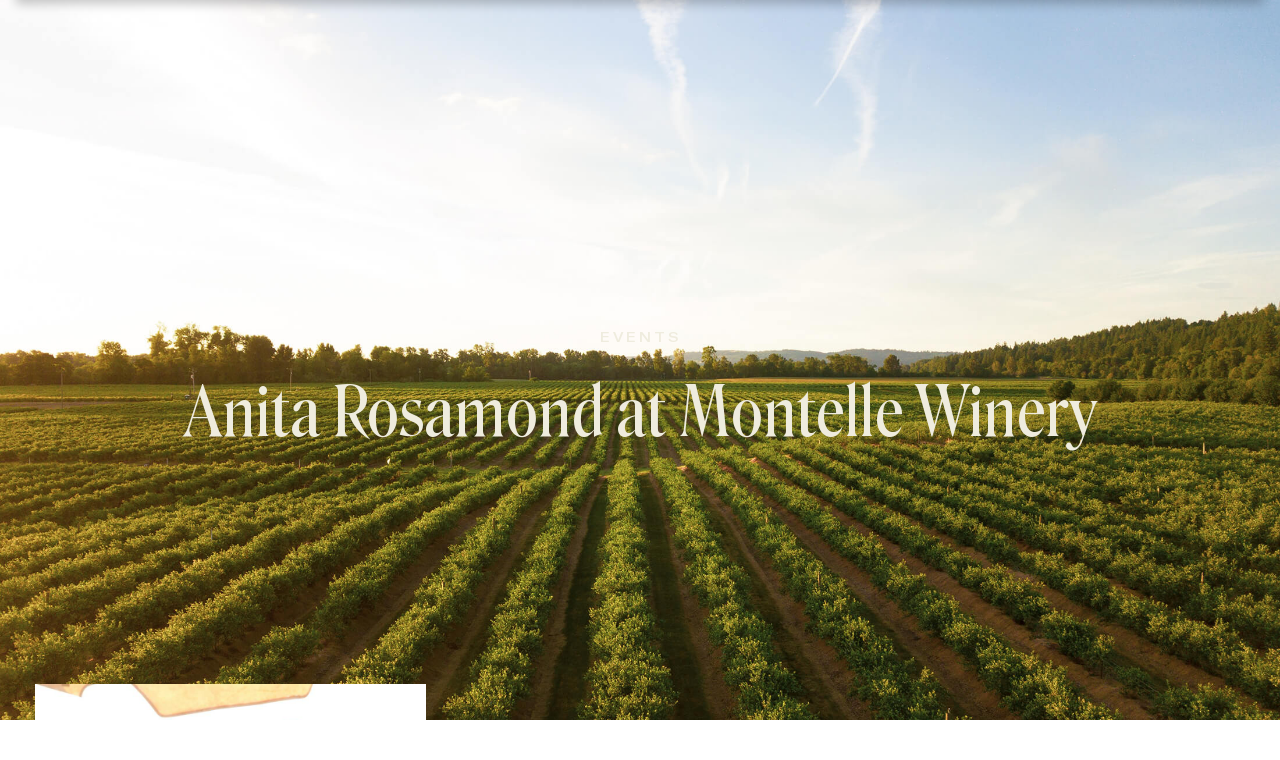

--- FILE ---
content_type: text/html; charset=UTF-8
request_url: https://visitaugustamo.com/events/anita-rosamond-at-montelle-winery-7/
body_size: 19260
content:
<!DOCTYPE html>
<html lang="en-US" data-df  data-container="1605" data-xl="2" data-admin-bar="0" prefix="og: https://ogp.me/ns#" class="elementor-kit-6">
<head>
<meta charset="UTF-8">
<meta name="viewport" content="width=device-width, initial-scale=1">
<link rel="profile" href="//gmpg.org/xfn/11">
<link rel="pingback" href="https://visitaugustamo.com/xmlrpc.php">


<!-- Search Engine Optimization by Rank Math - https://rankmath.com/ -->
<title>Anita Rosamond At Montelle Winery - Visit Augusta, MO | America&#039;s First Wine Region</title>
<meta name="description" content="Anita Rosamond at Montelle Winery Sunday, October 15 from 1pm-5pm"/>
<meta name="robots" content="follow, index, max-snippet:-1, max-video-preview:-1, max-image-preview:large"/>
<link rel="canonical" href="https://visitaugustamo.com/events/anita-rosamond-at-montelle-winery-7/" />
<meta property="og:locale" content="en_US" />
<meta property="og:type" content="article" />
<meta property="og:title" content="Anita Rosamond At Montelle Winery - Visit Augusta, MO | America&#039;s First Wine Region" />
<meta property="og:description" content="Anita Rosamond at Montelle Winery Sunday, October 15 from 1pm-5pm" />
<meta property="og:url" content="https://visitaugustamo.com/events/anita-rosamond-at-montelle-winery-7/" />
<meta property="og:site_name" content="Visit Augusta, MO | America&#039;s First Wine Region" />
<meta property="og:updated_time" content="2023-06-09T10:06:24-04:00" />
<meta property="og:image" content="https://visitaugustamo.com/wp-content/uploads/2023/04/Anita-Rosamond.jpg" />
<meta property="og:image:secure_url" content="https://visitaugustamo.com/wp-content/uploads/2023/04/Anita-Rosamond.jpg" />
<meta property="og:image:width" content="960" />
<meta property="og:image:height" content="720" />
<meta property="og:image:alt" content="Anita Rosamond at Montelle Winery" />
<meta property="og:image:type" content="image/jpeg" />
<meta name="twitter:card" content="summary_large_image" />
<meta name="twitter:title" content="Anita Rosamond At Montelle Winery - Visit Augusta, MO | America&#039;s First Wine Region" />
<meta name="twitter:description" content="Anita Rosamond at Montelle Winery Sunday, October 15 from 1pm-5pm" />
<meta name="twitter:image" content="https://visitaugustamo.com/wp-content/uploads/2023/04/Anita-Rosamond.jpg" />
<script type="application/ld+json" class="rank-math-schema">{"@context":"https://schema.org","@graph":[{"@type":"BreadcrumbList","@id":"https://visitaugustamo.com/events/anita-rosamond-at-montelle-winery-7/#breadcrumb","itemListElement":[{"@type":"ListItem","position":"1","item":{"@id":"https://visitaugustamo.com","name":"Home"}},{"@type":"ListItem","position":"2","item":{"@id":"https://visitaugustamo.com/events/","name":"Events"}},{"@type":"ListItem","position":"3","item":{"@id":"https://visitaugustamo.com/events/anita-rosamond-at-montelle-winery-7/","name":"Anita Rosamond at Montelle Winery"}}]}]}</script>
<!-- /Rank Math WordPress SEO plugin -->

<link rel='dns-prefetch' href='//www.googletagmanager.com' />
<link href='//fonts.gstatic.com' crossorigin rel='preconnect' />
<link href='//fonts.googleapis.com' rel='preconnect' />
<link rel="alternate" type="application/rss+xml" title="Visit Augusta, MO | America&#039;s First Wine Region &raquo; Feed" href="https://visitaugustamo.com/feed/" />
<link rel="alternate" type="application/rss+xml" title="Visit Augusta, MO | America&#039;s First Wine Region &raquo; Comments Feed" href="https://visitaugustamo.com/comments/feed/" />
<link rel="alternate" title="oEmbed (JSON)" type="application/json+oembed" href="https://visitaugustamo.com/wp-json/oembed/1.0/embed?url=https%3A%2F%2Fvisitaugustamo.com%2Fevents%2Fanita-rosamond-at-montelle-winery-7%2F" />
<link rel="alternate" title="oEmbed (XML)" type="text/xml+oembed" href="https://visitaugustamo.com/wp-json/oembed/1.0/embed?url=https%3A%2F%2Fvisitaugustamo.com%2Fevents%2Fanita-rosamond-at-montelle-winery-7%2F&#038;format=xml" />
<style id='wp-img-auto-sizes-contain-inline-css' type='text/css'>
img:is([sizes=auto i],[sizes^="auto," i]){contain-intrinsic-size:3000px 1500px}
/*# sourceURL=wp-img-auto-sizes-contain-inline-css */
</style>
<link rel='stylesheet' id='wp-block-library-css' href='https://visitaugustamo.com/wp-includes/css/dist/block-library/style.min.css?ver=6.9' type='text/css' media='all' />
<style id='global-styles-inline-css' type='text/css'>
:root{--wp--preset--aspect-ratio--square: 1;--wp--preset--aspect-ratio--4-3: 4/3;--wp--preset--aspect-ratio--3-4: 3/4;--wp--preset--aspect-ratio--3-2: 3/2;--wp--preset--aspect-ratio--2-3: 2/3;--wp--preset--aspect-ratio--16-9: 16/9;--wp--preset--aspect-ratio--9-16: 9/16;--wp--preset--color--black: #000000;--wp--preset--color--cyan-bluish-gray: #abb8c3;--wp--preset--color--white: #ffffff;--wp--preset--color--pale-pink: #f78da7;--wp--preset--color--vivid-red: #cf2e2e;--wp--preset--color--luminous-vivid-orange: #ff6900;--wp--preset--color--luminous-vivid-amber: #fcb900;--wp--preset--color--light-green-cyan: #7bdcb5;--wp--preset--color--vivid-green-cyan: #00d084;--wp--preset--color--pale-cyan-blue: #8ed1fc;--wp--preset--color--vivid-cyan-blue: #0693e3;--wp--preset--color--vivid-purple: #9b51e0;--wp--preset--gradient--vivid-cyan-blue-to-vivid-purple: linear-gradient(135deg,rgb(6,147,227) 0%,rgb(155,81,224) 100%);--wp--preset--gradient--light-green-cyan-to-vivid-green-cyan: linear-gradient(135deg,rgb(122,220,180) 0%,rgb(0,208,130) 100%);--wp--preset--gradient--luminous-vivid-amber-to-luminous-vivid-orange: linear-gradient(135deg,rgb(252,185,0) 0%,rgb(255,105,0) 100%);--wp--preset--gradient--luminous-vivid-orange-to-vivid-red: linear-gradient(135deg,rgb(255,105,0) 0%,rgb(207,46,46) 100%);--wp--preset--gradient--very-light-gray-to-cyan-bluish-gray: linear-gradient(135deg,rgb(238,238,238) 0%,rgb(169,184,195) 100%);--wp--preset--gradient--cool-to-warm-spectrum: linear-gradient(135deg,rgb(74,234,220) 0%,rgb(151,120,209) 20%,rgb(207,42,186) 40%,rgb(238,44,130) 60%,rgb(251,105,98) 80%,rgb(254,248,76) 100%);--wp--preset--gradient--blush-light-purple: linear-gradient(135deg,rgb(255,206,236) 0%,rgb(152,150,240) 100%);--wp--preset--gradient--blush-bordeaux: linear-gradient(135deg,rgb(254,205,165) 0%,rgb(254,45,45) 50%,rgb(107,0,62) 100%);--wp--preset--gradient--luminous-dusk: linear-gradient(135deg,rgb(255,203,112) 0%,rgb(199,81,192) 50%,rgb(65,88,208) 100%);--wp--preset--gradient--pale-ocean: linear-gradient(135deg,rgb(255,245,203) 0%,rgb(182,227,212) 50%,rgb(51,167,181) 100%);--wp--preset--gradient--electric-grass: linear-gradient(135deg,rgb(202,248,128) 0%,rgb(113,206,126) 100%);--wp--preset--gradient--midnight: linear-gradient(135deg,rgb(2,3,129) 0%,rgb(40,116,252) 100%);--wp--preset--font-size--small: 13px;--wp--preset--font-size--medium: 20px;--wp--preset--font-size--large: 36px;--wp--preset--font-size--x-large: 42px;--wp--preset--spacing--20: 0.44rem;--wp--preset--spacing--30: 0.67rem;--wp--preset--spacing--40: 1rem;--wp--preset--spacing--50: 1.5rem;--wp--preset--spacing--60: 2.25rem;--wp--preset--spacing--70: 3.38rem;--wp--preset--spacing--80: 5.06rem;--wp--preset--shadow--natural: 6px 6px 9px rgba(0, 0, 0, 0.2);--wp--preset--shadow--deep: 12px 12px 50px rgba(0, 0, 0, 0.4);--wp--preset--shadow--sharp: 6px 6px 0px rgba(0, 0, 0, 0.2);--wp--preset--shadow--outlined: 6px 6px 0px -3px rgb(255, 255, 255), 6px 6px rgb(0, 0, 0);--wp--preset--shadow--crisp: 6px 6px 0px rgb(0, 0, 0);}:where(.is-layout-flex){gap: 0.5em;}:where(.is-layout-grid){gap: 0.5em;}body .is-layout-flex{display: flex;}.is-layout-flex{flex-wrap: wrap;align-items: center;}.is-layout-flex > :is(*, div){margin: 0;}body .is-layout-grid{display: grid;}.is-layout-grid > :is(*, div){margin: 0;}:where(.wp-block-columns.is-layout-flex){gap: 2em;}:where(.wp-block-columns.is-layout-grid){gap: 2em;}:where(.wp-block-post-template.is-layout-flex){gap: 1.25em;}:where(.wp-block-post-template.is-layout-grid){gap: 1.25em;}.has-black-color{color: var(--wp--preset--color--black) !important;}.has-cyan-bluish-gray-color{color: var(--wp--preset--color--cyan-bluish-gray) !important;}.has-white-color{color: var(--wp--preset--color--white) !important;}.has-pale-pink-color{color: var(--wp--preset--color--pale-pink) !important;}.has-vivid-red-color{color: var(--wp--preset--color--vivid-red) !important;}.has-luminous-vivid-orange-color{color: var(--wp--preset--color--luminous-vivid-orange) !important;}.has-luminous-vivid-amber-color{color: var(--wp--preset--color--luminous-vivid-amber) !important;}.has-light-green-cyan-color{color: var(--wp--preset--color--light-green-cyan) !important;}.has-vivid-green-cyan-color{color: var(--wp--preset--color--vivid-green-cyan) !important;}.has-pale-cyan-blue-color{color: var(--wp--preset--color--pale-cyan-blue) !important;}.has-vivid-cyan-blue-color{color: var(--wp--preset--color--vivid-cyan-blue) !important;}.has-vivid-purple-color{color: var(--wp--preset--color--vivid-purple) !important;}.has-black-background-color{background-color: var(--wp--preset--color--black) !important;}.has-cyan-bluish-gray-background-color{background-color: var(--wp--preset--color--cyan-bluish-gray) !important;}.has-white-background-color{background-color: var(--wp--preset--color--white) !important;}.has-pale-pink-background-color{background-color: var(--wp--preset--color--pale-pink) !important;}.has-vivid-red-background-color{background-color: var(--wp--preset--color--vivid-red) !important;}.has-luminous-vivid-orange-background-color{background-color: var(--wp--preset--color--luminous-vivid-orange) !important;}.has-luminous-vivid-amber-background-color{background-color: var(--wp--preset--color--luminous-vivid-amber) !important;}.has-light-green-cyan-background-color{background-color: var(--wp--preset--color--light-green-cyan) !important;}.has-vivid-green-cyan-background-color{background-color: var(--wp--preset--color--vivid-green-cyan) !important;}.has-pale-cyan-blue-background-color{background-color: var(--wp--preset--color--pale-cyan-blue) !important;}.has-vivid-cyan-blue-background-color{background-color: var(--wp--preset--color--vivid-cyan-blue) !important;}.has-vivid-purple-background-color{background-color: var(--wp--preset--color--vivid-purple) !important;}.has-black-border-color{border-color: var(--wp--preset--color--black) !important;}.has-cyan-bluish-gray-border-color{border-color: var(--wp--preset--color--cyan-bluish-gray) !important;}.has-white-border-color{border-color: var(--wp--preset--color--white) !important;}.has-pale-pink-border-color{border-color: var(--wp--preset--color--pale-pink) !important;}.has-vivid-red-border-color{border-color: var(--wp--preset--color--vivid-red) !important;}.has-luminous-vivid-orange-border-color{border-color: var(--wp--preset--color--luminous-vivid-orange) !important;}.has-luminous-vivid-amber-border-color{border-color: var(--wp--preset--color--luminous-vivid-amber) !important;}.has-light-green-cyan-border-color{border-color: var(--wp--preset--color--light-green-cyan) !important;}.has-vivid-green-cyan-border-color{border-color: var(--wp--preset--color--vivid-green-cyan) !important;}.has-pale-cyan-blue-border-color{border-color: var(--wp--preset--color--pale-cyan-blue) !important;}.has-vivid-cyan-blue-border-color{border-color: var(--wp--preset--color--vivid-cyan-blue) !important;}.has-vivid-purple-border-color{border-color: var(--wp--preset--color--vivid-purple) !important;}.has-vivid-cyan-blue-to-vivid-purple-gradient-background{background: var(--wp--preset--gradient--vivid-cyan-blue-to-vivid-purple) !important;}.has-light-green-cyan-to-vivid-green-cyan-gradient-background{background: var(--wp--preset--gradient--light-green-cyan-to-vivid-green-cyan) !important;}.has-luminous-vivid-amber-to-luminous-vivid-orange-gradient-background{background: var(--wp--preset--gradient--luminous-vivid-amber-to-luminous-vivid-orange) !important;}.has-luminous-vivid-orange-to-vivid-red-gradient-background{background: var(--wp--preset--gradient--luminous-vivid-orange-to-vivid-red) !important;}.has-very-light-gray-to-cyan-bluish-gray-gradient-background{background: var(--wp--preset--gradient--very-light-gray-to-cyan-bluish-gray) !important;}.has-cool-to-warm-spectrum-gradient-background{background: var(--wp--preset--gradient--cool-to-warm-spectrum) !important;}.has-blush-light-purple-gradient-background{background: var(--wp--preset--gradient--blush-light-purple) !important;}.has-blush-bordeaux-gradient-background{background: var(--wp--preset--gradient--blush-bordeaux) !important;}.has-luminous-dusk-gradient-background{background: var(--wp--preset--gradient--luminous-dusk) !important;}.has-pale-ocean-gradient-background{background: var(--wp--preset--gradient--pale-ocean) !important;}.has-electric-grass-gradient-background{background: var(--wp--preset--gradient--electric-grass) !important;}.has-midnight-gradient-background{background: var(--wp--preset--gradient--midnight) !important;}.has-small-font-size{font-size: var(--wp--preset--font-size--small) !important;}.has-medium-font-size{font-size: var(--wp--preset--font-size--medium) !important;}.has-large-font-size{font-size: var(--wp--preset--font-size--large) !important;}.has-x-large-font-size{font-size: var(--wp--preset--font-size--x-large) !important;}
/*# sourceURL=global-styles-inline-css */
</style>

<style id='classic-theme-styles-inline-css' type='text/css'>
/*! This file is auto-generated */
.wp-block-button__link{color:#fff;background-color:#32373c;border-radius:9999px;box-shadow:none;text-decoration:none;padding:calc(.667em + 2px) calc(1.333em + 2px);font-size:1.125em}.wp-block-file__button{background:#32373c;color:#fff;text-decoration:none}
/*# sourceURL=/wp-includes/css/classic-themes.min.css */
</style>
<link rel='stylesheet' id='search-filter-plugin-styles-css' href='https://visitaugustamo.com/wp-content/plugins/search-filter-pro/public/assets/css/search-filter.min.css?ver=2.5.10' type='text/css' media='all' />
<link rel='stylesheet' id='elementor-frontend-css' href='https://visitaugustamo.com/wp-content/plugins/elementor/assets/css/frontend.min.css?ver=3.33.0' type='text/css' media='all' />
<link id="rey-hs-css" type="text/css" href="https://visitaugustamo.com/wp-content/uploads/rey/hs-1cb3939e8b.css?ver=3.1.10.1763157053"  rel="stylesheet" media="all"  />
<link id="rey-ds-css" type="text/css" href="https://visitaugustamo.com/wp-content/uploads/rey/ds-d2e3a57853.css?ver=3.1.10.1763157448" data-noptimize="" data-no-optimize="1" data-pagespeed-no-defer="" data-pagespeed-no-transform="" data-minify="1" rel="preload" as="style" onload="this.onload=null;this.rel='stylesheet';" media="all"  />
<noscript><link rel="stylesheet" href="https://visitaugustamo.com/wp-content/uploads/rey/ds-d2e3a57853.css" data-no-minify="1"></noscript>
<style id='elementor-frontend-inline-css' type='text/css'>
.elementor-305 .elementor-element.elementor-element-4daa358:not(.elementor-motion-effects-element-type-background) > .elementor-widget-wrap, .elementor-305 .elementor-element.elementor-element-4daa358 > .elementor-widget-wrap > .elementor-motion-effects-container > .elementor-motion-effects-layer{background-image:url("https://visitaugustamo.com/wp-content/uploads/2023/04/Anita-Rosamond.jpg");}
/*# sourceURL=elementor-frontend-inline-css */
</style>
<link rel='stylesheet' id='widget-heading-css' href='https://visitaugustamo.com/wp-content/plugins/elementor/assets/css/widget-heading.min.css?ver=3.33.0' type='text/css' media='all' />
<link rel='stylesheet' id='widget-spacer-css' href='https://visitaugustamo.com/wp-content/plugins/elementor/assets/css/widget-spacer.min.css?ver=3.33.0' type='text/css' media='all' />
<link rel='stylesheet' id='widget-share-buttons-css' href='https://visitaugustamo.com/wp-content/plugins/elementor-pro/assets/css/widget-share-buttons.min.css?ver=3.34.0' type='text/css' media='all' />
<link rel='stylesheet' id='e-apple-webkit-css' href='https://visitaugustamo.com/wp-content/plugins/elementor/assets/css/conditionals/apple-webkit.min.css?ver=3.33.0' type='text/css' media='all' />
<link rel='stylesheet' id='elementor-icons-shared-0-css' href='https://visitaugustamo.com/wp-content/plugins/elementor/assets/lib/font-awesome/css/fontawesome.min.css?ver=5.15.3' type='text/css' media='all' />
<link rel='stylesheet' id='elementor-icons-fa-solid-css' href='https://visitaugustamo.com/wp-content/plugins/elementor/assets/lib/font-awesome/css/solid.min.css?ver=5.15.3' type='text/css' media='all' />
<link rel='stylesheet' id='elementor-icons-fa-brands-css' href='https://visitaugustamo.com/wp-content/plugins/elementor/assets/lib/font-awesome/css/brands.min.css?ver=5.15.3' type='text/css' media='all' />
<link rel='stylesheet' id='widget-post-navigation-css' href='https://visitaugustamo.com/wp-content/plugins/elementor-pro/assets/css/widget-post-navigation.min.css?ver=3.34.0' type='text/css' media='all' />
<link rel='stylesheet' id='elementor-icons-css' href='https://visitaugustamo.com/wp-content/plugins/elementor/assets/lib/eicons/css/elementor-icons.min.css?ver=5.44.0' type='text/css' media='all' />
<link rel='stylesheet' id='elementor-post-6-css' href='https://visitaugustamo.com/wp-content/uploads/elementor/css/post-6.css?ver=1767901934' type='text/css' media='all' />
<link rel='stylesheet' id='namogo-icons-css' href='https://visitaugustamo.com/wp-content/plugins/elementor-extras/assets/lib/nicons/css/nicons.css?ver=2.2.52' type='text/css' media='all' />
<link rel='stylesheet' id='elementor-extras-frontend-css' href='https://visitaugustamo.com/wp-content/plugins/elementor-extras/assets/css/frontend.min.css?ver=2.2.52' type='text/css' media='all' />
<link rel='stylesheet' id='elementor-post-305-css' href='https://visitaugustamo.com/wp-content/uploads/elementor/css/post-305.css?ver=1767901934' type='text/css' media='all' />
<link rel='stylesheet' id='reyModulePreloaders-styles-css' href='https://visitaugustamo.com/wp-content/plugins/rey-module-preloaders/assets/css/spinner-8.css?ver=1.1.1' type='text/css' media='all' />
<link rel='stylesheet' id='elementor-post-192-css' href='https://visitaugustamo.com/wp-content/uploads/elementor/css/post-192.css?ver=1767901934' type='text/css' media='all' />
<link rel="stylesheet" onload="this.onload=null;this.media='all';" media="print"  data-noptimize="" data-no-optimize="1" data-pagespeed-no-defer="" data-pagespeed-no-transform="" data-minify="1" data-no-rel='stylesheet' id='elementor-post-130-css' href='https://visitaugustamo.com/wp-content/uploads/elementor/css/post-130.css?ver=1767901934' type='text/css' data-media='all' />
<noscript><link rel='stylesheet' data-noptimize="" data-no-optimize="1" data-pagespeed-no-defer="" data-pagespeed-no-transform="" data-minify="1" data-id='elementor-post-130-css' href='https://visitaugustamo.com/wp-content/uploads/elementor/css/post-130.css?ver=1767901934' data-type='text/css' data-media='all' />
</noscript><link rel="stylesheet" onload="this.onload=null;this.media='all';" media="print"  data-noptimize="" data-no-optimize="1" data-pagespeed-no-defer="" data-pagespeed-no-transform="" data-minify="1" data-no-rel='stylesheet' id='elementor-post-479-css' href='https://visitaugustamo.com/wp-content/uploads/elementor/css/post-479.css?ver=1767901934' type='text/css' data-media='all' />
<noscript><link rel='stylesheet' data-noptimize="" data-no-optimize="1" data-pagespeed-no-defer="" data-pagespeed-no-transform="" data-minify="1" data-id='elementor-post-479-css' href='https://visitaugustamo.com/wp-content/uploads/elementor/css/post-479.css?ver=1767901934' data-type='text/css' data-media='all' />
</noscript><link rel="preload" as="style" onload="this.onload=null;this.rel='stylesheet';" media="all"   data-no-rel='stylesheet' id='rey-wp-style-child-css' href='https://visitaugustamo.com/wp-content/themes/rey-child/style.css?ver=6.9' type='text/css' data-media='all' />
<noscript><link rel='stylesheet'  data-id='rey-wp-style-child-css' href='https://visitaugustamo.com/wp-content/themes/rey-child/style.css?ver=6.9' data-type='text/css' data-media='all' />
</noscript><script type="text/javascript" src="https://visitaugustamo.com/wp-includes/js/jquery/jquery.min.js?ver=3.7.1" id="jquery-core-js"></script>
<script type="text/javascript" src="https://visitaugustamo.com/wp-includes/js/jquery/jquery-migrate.min.js?ver=3.4.1" id="jquery-migrate-js"></script>
<script type="text/javascript" id="search-filter-plugin-build-js-extra">
/* <![CDATA[ */
var SF_LDATA = {"ajax_url":"https://visitaugustamo.com/wp-admin/admin-ajax.php","home_url":"https://visitaugustamo.com/","extensions":[]};
//# sourceURL=search-filter-plugin-build-js-extra
/* ]]> */
</script>
<script type="text/javascript" src="https://visitaugustamo.com/wp-content/plugins/search-filter-pro/public/assets/js/search-filter-build.min.js?ver=2.5.10" id="search-filter-plugin-build-js"></script>
<script type="text/javascript" src="https://visitaugustamo.com/wp-content/plugins/search-filter-pro/public/assets/js/chosen.jquery.min.js?ver=2.5.10" id="search-filter-plugin-chosen-js"></script>

<!-- Google tag (gtag.js) snippet added by Site Kit -->
<!-- Google Analytics snippet added by Site Kit -->
<script type="text/javascript" src="https://www.googletagmanager.com/gtag/js?id=G-QEG4XB5M9C" id="google_gtagjs-js" async></script>
<script type="text/javascript" id="google_gtagjs-js-after">
/* <![CDATA[ */
window.dataLayer = window.dataLayer || [];function gtag(){dataLayer.push(arguments);}
gtag("set","linker",{"domains":["visitaugustamo.com"]});
gtag("js", new Date());
gtag("set", "developer_id.dZTNiMT", true);
gtag("config", "G-QEG4XB5M9C");
//# sourceURL=google_gtagjs-js-after
/* ]]> */
</script>
<link rel="https://api.w.org/" href="https://visitaugustamo.com/wp-json/" /><link rel="alternate" title="JSON" type="application/json" href="https://visitaugustamo.com/wp-json/wp/v2/events/1907" /><link rel="EditURI" type="application/rsd+xml" title="RSD" href="https://visitaugustamo.com/xmlrpc.php?rsd" />
<link rel='shortlink' href='https://visitaugustamo.com/?p=1907' />
<meta name="generator" content="Site Kit by Google 1.165.0" /><!-- Google Tag Manager -->
<script>(function(w,d,s,l,i){w[l]=w[l]||[];w[l].push({'gtm.start':
new Date().getTime(),event:'gtm.js'});var f=d.getElementsByTagName(s)[0],
j=d.createElement(s),dl=l!='dataLayer'?'&l='+l:'';j.async=true;j.src=
'https://www.googletagmanager.com/gtm.js?id='+i+dl;f.parentNode.insertBefore(j,f);
})(window,document,'script','dataLayer','GTM-N54W5Z9');</script>
<!-- End Google Tag Manager -->		<noscript><style>
			.rey-sitePreloader { display: none; }
			.rey-siteHeader { opacity: 1 !important; }
		</style></noscript><meta name="generator" content="Elementor 3.33.0; features: additional_custom_breakpoints; settings: css_print_method-external, google_font-enabled, font_display-auto">
<style type="text/css">.recentcomments a{display:inline !important;padding:0 !important;margin:0 !important;}</style><style>@font-face {
	font-family: 'Gt America Extended';
	font-style: normal;
	font-weight: normal;
	font-display: auto;
	src: url('https://visitaugustamo.com/wp-content/uploads/2021/07/GTAmerica-ExtendedMedium.eot');
	src: url('https://visitaugustamo.com/wp-content/uploads/2021/07/GTAmerica-ExtendedMedium.eot?#iefix') format('embedded-opentype'),
		url('https://visitaugustamo.com/wp-content/uploads/2021/07/GTAmerica-ExtendedMedium.woff2') format('woff2'),
		url('https://visitaugustamo.com/wp-content/uploads/2021/07/GTAmerica-ExtendedMedium.woff') format('woff'),
		url('https://visitaugustamo.com/wp-content/uploads/2021/07/GTAmerica-ExtendedMedium.ttf') format('truetype'),
		url('https://visitaugustamo.com/wp-content/uploads/2021/07/GTAmerica-ExtendedMedium.svg#GtAmericaExtended') format('svg');
}
@font-face {
	font-family: 'Gt America Extended';
	font-style: normal;
	font-weight: bold;
	font-display: auto;
	src: url('https://visitaugustamo.com/wp-content/uploads/2021/07/GTAmerica-ExtendedBold.eot');
	src: url('https://visitaugustamo.com/wp-content/uploads/2021/07/GTAmerica-ExtendedBold.eot?#iefix') format('embedded-opentype'),
		url('https://visitaugustamo.com/wp-content/uploads/2021/07/GTAmerica-ExtendedBold.woff2') format('woff2'),
		url('https://visitaugustamo.com/wp-content/uploads/2021/07/GTAmerica-ExtendedBold.woff') format('woff'),
		url('https://visitaugustamo.com/wp-content/uploads/2021/07/GTAmerica-ExtendedBold.ttf') format('truetype'),
		url('https://visitaugustamo.com/wp-content/uploads/2021/07/GTAmerica-ExtendedBold.svg#GtAmericaExtended') format('svg');
}
@font-face {
	font-family: 'Gt America Regular';
	font-style: normal;
	font-weight: normal;
	font-display: auto;
	src: url('https://visitaugustamo.com/wp-content/uploads/2021/07/GTAmerica-Regular.eot');
	src: url('https://visitaugustamo.com/wp-content/uploads/2021/07/GTAmerica-Regular.eot?#iefix') format('embedded-opentype'),
		url('https://visitaugustamo.com/wp-content/uploads/2021/07/GTAmerica-Regular.woff2') format('woff2'),
		url('https://visitaugustamo.com/wp-content/uploads/2021/07/GTAmerica-Regular.woff') format('woff'),
		url('https://visitaugustamo.com/wp-content/uploads/2021/07/GTAmerica-Regular.ttf') format('truetype'),
		url('https://visitaugustamo.com/wp-content/uploads/2021/07/GTAmerica-Regular.svg#GtAmericaRegular') format('svg');
}
@font-face {
	font-family: 'Roslinda';
	font-style: normal;
	font-weight: bold;
	font-display: auto;
	src: url('https://visitaugustamo.com/wp-content/uploads/2021/07/RoslindaleDisplayCondensed-Bold.eot');
	src: url('https://visitaugustamo.com/wp-content/uploads/2021/07/RoslindaleDisplayCondensed-Bold.eot?#iefix') format('embedded-opentype'),
		url('https://visitaugustamo.com/wp-content/uploads/2021/07/RoslindaleDisplayCondensed-Bold.woff2') format('woff2'),
		url('https://visitaugustamo.com/wp-content/uploads/2021/07/RoslindaleDisplayCondensed-Bold.woff') format('woff'),
		url('https://visitaugustamo.com/wp-content/uploads/2021/07/RoslindaleDisplayCondensed-Bold.ttf') format('truetype'),
		url('https://visitaugustamo.com/wp-content/uploads/2021/07/RoslindaleDisplayCondensed-Bold.svg#Roslinda') format('svg');
}
@font-face {
	font-family: 'Roslinda';
	font-style: normal;
	font-weight: normal;
	font-display: auto;
	src: url('https://visitaugustamo.com/wp-content/uploads/2021/07/RoslindaleDisplayCondensed-Regular.eot');
	src: url('https://visitaugustamo.com/wp-content/uploads/2021/07/RoslindaleDisplayCondensed-Regular.eot?#iefix') format('embedded-opentype'),
		url('https://visitaugustamo.com/wp-content/uploads/2021/07/RoslindaleDisplayCondensed-Regular.woff2') format('woff2'),
		url('https://visitaugustamo.com/wp-content/uploads/2021/07/RoslindaleDisplayCondensed-Regular.woff') format('woff'),
		url('https://visitaugustamo.com/wp-content/uploads/2021/07/RoslindaleDisplayCondensed-Regular.ttf') format('truetype'),
		url('https://visitaugustamo.com/wp-content/uploads/2021/07/RoslindaleDisplayCondensed-Regular.svg#Roslinda') format('svg');
}
@font-face {
	font-family: 'Roslinda';
	font-style: normal;
	font-weight: 100;
	font-display: auto;
	src: url('https://visitaugustamo.com/wp-content/uploads/2021/07/Roslindale-DisplayCondensedLight.eot');
	src: url('https://visitaugustamo.com/wp-content/uploads/2021/07/Roslindale-DisplayCondensedLight.eot?#iefix') format('embedded-opentype'),
		url('https://visitaugustamo.com/wp-content/uploads/2021/07/Roslindale-DisplayCondensedLight.woff2') format('woff2'),
		url('https://visitaugustamo.com/wp-content/uploads/2021/07/Roslindale-DisplayCondensedLight.woff') format('woff'),
		url('https://visitaugustamo.com/wp-content/uploads/2021/07/Roslindale-DisplayCondensedLight.ttf') format('truetype'),
		url('https://visitaugustamo.com/wp-content/uploads/2021/07/Roslindale-DisplayCondensedLight.svg#Roslinda') format('svg');
}
@font-face {
	font-family: 'Glamour Absolute &#8211; Extended';
	font-style: normal;
	font-weight: normal;
	font-display: auto;
	src: url('https://visitaugustamo.com/wp-content/uploads/2021/07/GlamourAbsolute_Extended.ttf') format('truetype');
}
@font-face {
	font-family: 'Glamour Absolute &#8211; Condensed';
	font-style: normal;
	font-weight: normal;
	font-display: auto;
	src: url('https://visitaugustamo.com/wp-content/uploads/2021/07/GlamourAbsolute_Condensed.ttf') format('truetype');
}
@font-face {
	font-family: 'Glamour Absolute &#8211; Regular';
	font-style: normal;
	font-weight: normal;
	font-display: auto;
	src: url('https://visitaugustamo.com/wp-content/uploads/2021/07/GlamourAbsolute_Regular.ttf') format('truetype');
}
</style>			<style>
				.e-con.e-parent:nth-of-type(n+4):not(.e-lazyloaded):not(.e-no-lazyload),
				.e-con.e-parent:nth-of-type(n+4):not(.e-lazyloaded):not(.e-no-lazyload) * {
					background-image: none !important;
				}
				@media screen and (max-height: 1024px) {
					.e-con.e-parent:nth-of-type(n+3):not(.e-lazyloaded):not(.e-no-lazyload),
					.e-con.e-parent:nth-of-type(n+3):not(.e-lazyloaded):not(.e-no-lazyload) * {
						background-image: none !important;
					}
				}
				@media screen and (max-height: 640px) {
					.e-con.e-parent:nth-of-type(n+2):not(.e-lazyloaded):not(.e-no-lazyload),
					.e-con.e-parent:nth-of-type(n+2):not(.e-lazyloaded):not(.e-no-lazyload) * {
						background-image: none !important;
					}
				}
			</style>
					<style type="text/css" id="wp-custom-css">
			.ee-calendar__events__list.ee-nav.ee-nav--stacked {
    overflow: scroll !important;
    height: 240px !important;
}		</style>
		<style id="reycore-inline-styles" data-noptimize="" data-no-optimize="1" data-pagespeed-no-defer="" data-pagespeed-no-transform="" data-minify="1">:root{--container-max-width:1605px;--rey-container-spacing:15px;--main-gutter-size:15px;--body-bg-color:#ffffff;--neutral-hue:210;--preloader-color:#62784f;--preloader-image-size:80px;--blog-columns:1;--sidebar-size:27%;--post-align-wide-size:25vw;}h1, .h1, .rey-pageTitle, .rey-postItem-catText{font-family:var(--secondary-ff);font-weight:600;}h2, .h2{font-family:var(--secondary-ff);font-weight:400;}h3, .h3{font-family:var(--secondary-ff);font-weight:100;}h4, .h4{font-family:var(--primary-ff);font-weight:400;}h5, .h5{font-family:var(--primary-ff);font-weight:400;}@media (min-width: 768px) and (max-width: 1025px){:root{--rey-container-spacing:15px;--main-gutter-size:15px;--blog-columns:1;}}@media (max-width: 767px){:root{--rey-container-spacing:15px;--main-gutter-size:15px;--blog-columns:1;}}@media (max-width: 1024px) {			:root {				--nav-breakpoint-desktop: none;				--nav-breakpoint-mobile: flex;			}		} :root{--primary-ff:Gt America Regular, "Helvetica Neue", Helvetica, Arial, sans-serif;--secondary-ff:Roslinda, "Helvetica Neue", Helvetica, Arial, sans-serif;--body-font-family: var(--primary-ff);--accent-color:#212529;--accent-hover-color:#000000;--accent-text-color:#fff;}    @font-face {	font-family: 'Rey Primary';	font-style: normal;	font-weight: normal;	font-display: auto;	src: url('https://visitaugustamo.com/wp-content/uploads/2021/07/GTAmerica-Regular.eot');	src: url('https://visitaugustamo.com/wp-content/uploads/2021/07/GTAmerica-Regular.eot?#iefix') format('embedded-opentype'),		url('https://visitaugustamo.com/wp-content/uploads/2021/07/GTAmerica-Regular.woff2') format('woff2'),		url('https://visitaugustamo.com/wp-content/uploads/2021/07/GTAmerica-Regular.woff') format('woff'),		url('https://visitaugustamo.com/wp-content/uploads/2021/07/GTAmerica-Regular.ttf') format('truetype'),		url('https://visitaugustamo.com/wp-content/uploads/2021/07/GTAmerica-Regular.svg#GtAmericaRegular') format('svg');}@font-face {	font-family: 'Rey Secondary';	font-style: normal;	font-weight: bold;	font-display: auto;	src: url('https://visitaugustamo.com/wp-content/uploads/2021/07/RoslindaleDisplayCondensed-Bold.eot');	src: url('https://visitaugustamo.com/wp-content/uploads/2021/07/RoslindaleDisplayCondensed-Bold.eot?#iefix') format('embedded-opentype'),		url('https://visitaugustamo.com/wp-content/uploads/2021/07/RoslindaleDisplayCondensed-Bold.woff2') format('woff2'),		url('https://visitaugustamo.com/wp-content/uploads/2021/07/RoslindaleDisplayCondensed-Bold.woff') format('woff'),		url('https://visitaugustamo.com/wp-content/uploads/2021/07/RoslindaleDisplayCondensed-Bold.ttf') format('truetype'),		url('https://visitaugustamo.com/wp-content/uploads/2021/07/RoslindaleDisplayCondensed-Bold.svg#Roslinda') format('svg');}@font-face {	font-family: 'Rey Secondary';	font-style: normal;	font-weight: normal;	font-display: auto;	src: url('https://visitaugustamo.com/wp-content/uploads/2021/07/RoslindaleDisplayCondensed-Regular.eot');	src: url('https://visitaugustamo.com/wp-content/uploads/2021/07/RoslindaleDisplayCondensed-Regular.eot?#iefix') format('embedded-opentype'),		url('https://visitaugustamo.com/wp-content/uploads/2021/07/RoslindaleDisplayCondensed-Regular.woff2') format('woff2'),		url('https://visitaugustamo.com/wp-content/uploads/2021/07/RoslindaleDisplayCondensed-Regular.woff') format('woff'),		url('https://visitaugustamo.com/wp-content/uploads/2021/07/RoslindaleDisplayCondensed-Regular.ttf') format('truetype'),		url('https://visitaugustamo.com/wp-content/uploads/2021/07/RoslindaleDisplayCondensed-Regular.svg#Roslinda') format('svg');}@font-face {	font-family: 'Rey Secondary';	font-style: normal;	font-weight: 100;	font-display: auto;	src: url('https://visitaugustamo.com/wp-content/uploads/2021/07/Roslindale-DisplayCondensedLight.eot');	src: url('https://visitaugustamo.com/wp-content/uploads/2021/07/Roslindale-DisplayCondensedLight.eot?#iefix') format('embedded-opentype'),		url('https://visitaugustamo.com/wp-content/uploads/2021/07/Roslindale-DisplayCondensedLight.woff2') format('woff2'),		url('https://visitaugustamo.com/wp-content/uploads/2021/07/Roslindale-DisplayCondensedLight.woff') format('woff'),		url('https://visitaugustamo.com/wp-content/uploads/2021/07/Roslindale-DisplayCondensedLight.ttf') format('truetype'),		url('https://visitaugustamo.com/wp-content/uploads/2021/07/Roslindale-DisplayCondensedLight.svg#Roslinda') format('svg');}  </style><style id="rey-lazy-bg">.rey-js .elementor-element.rey-lazyBg, .rey-js .elementor-element.rey-lazyBg > .elementor-widget-container, .rey-js .elementor-element.rey-lazyBg > .elementor-widget-wrap { background-image: none !important; }</style><link rel='stylesheet' id='widget-social-icons-css' href='https://visitaugustamo.com/wp-content/plugins/elementor/assets/css/widget-social-icons.min.css?ver=3.33.0' type='text/css' media='all' />
<link rel='stylesheet' id='widget-image-css' href='https://visitaugustamo.com/wp-content/plugins/elementor/assets/css/widget-image.min.css?ver=3.33.0' type='text/css' media='all' />
<link rel='stylesheet' id='widget-form-css' href='https://visitaugustamo.com/wp-content/plugins/elementor-pro/assets/css/widget-form.min.css?ver=3.34.0' type='text/css' media='all' />
</head>

<body class="wp-singular events-template-default single single-events postid-1907 single-format-standard wp-custom-logo wp-theme-rey wp-child-theme-rey-child site-preloader--active rey-no-js ltr elementor-default elementor-template-full-width elementor-kit-6 elementor-page-305 rey-cwidth--px elementor-opt" data-id="1907" itemtype="https://schema.org/WebPage" itemscope="itemscope">

<script type="text/javascript" id="rey-no-js" data-noptimize data-no-optimize="1" data-no-defer="1">
		document.body.classList.remove('rey-no-js');document.body.classList.add('rey-js');
	</script>		<script type="text/javascript" id="rey-instant-js" data-noptimize="" data-no-optimize="1" data-no-defer="1" data-pagespeed-no-defer="">
			(function(){
				if( ! window.matchMedia("(max-width: 1024px)").matches && ("IntersectionObserver" in window) ){
					var io = new IntersectionObserver(entries => {
						window.reyScrollbarWidth = window.innerWidth - entries[0].boundingClientRect.width;
						document.documentElement.style.setProperty('--scrollbar-width', window.reyScrollbarWidth + "px");
						io.disconnect();
					});
					io.observe(document.documentElement);
				}
				let cw = parseInt(document.documentElement.getAttribute('data-container') || 1440);
				const sxl = function () {
					let xl;
					if ( window.matchMedia('(min-width: 1025px) and (max-width: ' + cw + 'px)').matches ) xl = 1; // 1440px - 1025px
					else if ( window.matchMedia('(min-width: ' + (cw + 1) + 'px)').matches ) xl = 2; // +1440px
					document.documentElement.setAttribute('data-xl', xl || 0);
				};
				sxl(); window.addEventListener('resize', sxl);
			})();
		</script>
		<!-- Google Tag Manager (noscript) -->
<noscript><iframe src="https://www.googletagmanager.com/ns.html?id=GTM-N54W5Z9"
height="0" width="0" style="display:none;visibility:hidden"></iframe></noscript>
<!-- End Google Tag Manager (noscript) --><div id="rey-site-preloader" class="rey-sitePreloader">		<div class="rey-preloader8">
			<img src="https://visitaugustamo.com/wp-content/uploads/2021/07/green-grape.svg" class="attachment-full size-full" alt="" decoding="async" />		</div>
	</div>
	<a href="#content" class="skip-link screen-reader-text">Skip to content</a>

	<div id="page" class="rey-siteWrapper ">

		
<div class="rey-overlay rey-overlay--site" style="opacity:0;"></div>

		
<header class="rey-siteHeader rey-siteHeader--custom rey-siteHeader--192 header-pos--absolute --preloader-anim" >

			<div data-elementor-type="wp-post" data-elementor-id="192" class="elementor elementor-192" data-elementor-post-type="rey-global-sections" data-elementor-gstype="header" data-page-el-selector="body.elementor-page-192">
						<section class="elementor-section elementor-top-section elementor-element elementor-element-8607056 elementor-section-height-min-height elementor-hidden-tablet elementor-hidden-mobile elementor-section-boxed elementor-section-height-default elementor-section-items-middle" data-id="8607056" data-element_type="section">
						<div class="elementor-container elementor-column-gap-default">
					<div class="elementor-column elementor-col-100 elementor-top-column elementor-element elementor-element-bcd274f" data-id="bcd274f" data-element_type="column">
			<div class="elementor-column-wrap--bcd274f elementor-widget-wrap elementor-element-populated">
						<div class="elementor-element elementor-element-60b2133 reyEl-menu--horizontal elementor-widget__width-auto elementor-widget-tablet__width-auto elementor-widget-mobile__width-auto elementor-widget elementor-widget-reycore-menu" data-id="60b2133" data-element_type="widget" data-widget_type="reycore-menu.default">
				<div class="elementor-widget-container">
					
		<div class="rey-element reyEl-menu">
			<div class="reyEl-menu-navWrapper"><ul data-menu-qid="1907" id="menu-top-menu" class="reyEl-menu-nav rey-navEl --menuHover-"><li id="menu-item-571" class="menu-item menu-item-type-post_type menu-item-object-page menu-item-571 o-id-477"><a href="https://visitaugustamo.com/map/"><span>Map</span></a></li>
<li id="menu-item-355" class="menu-item menu-item-type-post_type menu-item-object-page menu-item-355 o-id-123"><a href="https://visitaugustamo.com/contact/"><span>Contact</span></a></li>
</ul></div>		</div>
						</div>
				</div>
				<div class="elementor-element elementor-element-2d7e0ce elementor-shape-circle elementor-widget__width-auto elementor-grid-0 e-grid-align-center elementor-widget elementor-widget-social-icons" data-id="2d7e0ce" data-element_type="widget" data-widget_type="social-icons.default">
				<div class="elementor-widget-container">
							<div class="elementor-social-icons-wrapper elementor-grid" role="list">
							<span class="elementor-grid-item" role="listitem">
					<a class="elementor-icon elementor-social-icon elementor-social-icon- elementor-repeater-item-c2ee126" href="https://www.instagram.com/visitaugustamo/" target="_blank">
						<span class="elementor-screen-only"></span>
						<svg xmlns="http://www.w3.org/2000/svg" viewBox="0 0 448 512"><path d="M224.1 141c-63.6 0-114.9 51.3-114.9 114.9s51.3 114.9 114.9 114.9S339 319.5 339 255.9 287.7 141 224.1 141zm0 189.6c-41.1 0-74.7-33.5-74.7-74.7s33.5-74.7 74.7-74.7 74.7 33.5 74.7 74.7-33.6 74.7-74.7 74.7zm146.4-194.3c0 14.9-12 26.8-26.8 26.8-14.9 0-26.8-12-26.8-26.8s12-26.8 26.8-26.8 26.8 12 26.8 26.8zm76.1 27.2c-1.7-35.9-9.9-67.7-36.2-93.9-26.2-26.2-58-34.4-93.9-36.2-37-2.1-147.9-2.1-184.9 0-35.8 1.7-67.6 9.9-93.9 36.1s-34.4 58-36.2 93.9c-2.1 37-2.1 147.9 0 184.9 1.7 35.9 9.9 67.7 36.2 93.9s58 34.4 93.9 36.2c37 2.1 147.9 2.1 184.9 0 35.9-1.7 67.7-9.9 93.9-36.2 26.2-26.2 34.4-58 36.2-93.9 2.1-37 2.1-147.8 0-184.8zM398.8 388c-7.8 19.6-22.9 34.7-42.6 42.6-29.5 11.7-99.5 9-132.1 9s-102.7 2.6-132.1-9c-19.6-7.8-34.7-22.9-42.6-42.6-11.7-29.5-9-99.5-9-132.1s-2.6-102.7 9-132.1c7.8-19.6 22.9-34.7 42.6-42.6 29.5-11.7 99.5-9 132.1-9s102.7-2.6 132.1 9c19.6 7.8 34.7 22.9 42.6 42.6 11.7 29.5 9 99.5 9 132.1s2.7 102.7-9 132.1z"></path></svg>					</a>
				</span>
							<span class="elementor-grid-item" role="listitem">
					<a class="elementor-icon elementor-social-icon elementor-social-icon- elementor-repeater-item-85239ab" href="https://www.facebook.com/visitaugustamo/" target="_blank">
						<span class="elementor-screen-only"></span>
						<svg xmlns="http://www.w3.org/2000/svg" viewBox="0 0 320 512"><path d="M279.14 288l14.22-92.66h-88.91v-60.13c0-25.35 12.42-50.06 52.24-50.06h40.42V6.26S260.43 0 225.36 0c-73.22 0-121.08 44.38-121.08 124.72v70.62H22.89V288h81.39v224h100.17V288z"></path></svg>					</a>
				</span>
					</div>
						</div>
				</div>
					</div>
		</div>
					</div>
		</section>
				<section class="elementor-section elementor-top-section elementor-element elementor-element-df6b405 elementor-section-height-min-height elementor-hidden-desktop elementor-hidden-tablet elementor-section-boxed elementor-section-height-default elementor-section-items-middle" data-id="df6b405" data-element_type="section">
						<div class="elementor-container elementor-column-gap-default">
					<div class="elementor-column elementor-col-100 elementor-top-column elementor-element elementor-element-e749b7a" data-id="e749b7a" data-element_type="column">
			<div class="elementor-column-wrap--e749b7a elementor-widget-wrap elementor-element-populated">
						<div class="elementor-element elementor-element-52df46d reyEl-menu--horizontal elementor-widget__width-auto elementor-widget-tablet__width-auto elementor-widget-mobile__width-auto elementor-widget elementor-widget-reycore-menu" data-id="52df46d" data-element_type="widget" data-widget_type="reycore-menu.default">
				<div class="elementor-widget-container">
					
		<div class="rey-element reyEl-menu">
			<div class="reyEl-menu-navWrapper"><ul data-menu-qid="1907" id="menu-mobile-menu" class="reyEl-menu-nav rey-navEl --menuHover-"><li id="menu-item-1389" class="menu-item menu-item-type-post_type menu-item-object-page menu-item-1389 o-id-477"><a href="https://visitaugustamo.com/map/"><span>Map</span></a></li>
<li id="menu-item-1387" class="menu-item menu-item-type-post_type menu-item-object-page menu-item-1387 o-id-604"><a href="https://visitaugustamo.com/this-weekend/"><span>Events</span></a></li>
</ul></div>		</div>
						</div>
				</div>
				<div class="elementor-element elementor-element-8fa0bc7 elementor-shape-circle elementor-widget__width-auto elementor-grid-0 e-grid-align-center elementor-widget elementor-widget-social-icons" data-id="8fa0bc7" data-element_type="widget" data-widget_type="social-icons.default">
				<div class="elementor-widget-container">
							<div class="elementor-social-icons-wrapper elementor-grid" role="list">
							<span class="elementor-grid-item" role="listitem">
					<a class="elementor-icon elementor-social-icon elementor-social-icon- elementor-repeater-item-c2ee126" href="https://www.instagram.com/visitaugustamo/" target="_blank">
						<span class="elementor-screen-only"></span>
						<svg xmlns="http://www.w3.org/2000/svg" viewBox="0 0 448 512"><path d="M224.1 141c-63.6 0-114.9 51.3-114.9 114.9s51.3 114.9 114.9 114.9S339 319.5 339 255.9 287.7 141 224.1 141zm0 189.6c-41.1 0-74.7-33.5-74.7-74.7s33.5-74.7 74.7-74.7 74.7 33.5 74.7 74.7-33.6 74.7-74.7 74.7zm146.4-194.3c0 14.9-12 26.8-26.8 26.8-14.9 0-26.8-12-26.8-26.8s12-26.8 26.8-26.8 26.8 12 26.8 26.8zm76.1 27.2c-1.7-35.9-9.9-67.7-36.2-93.9-26.2-26.2-58-34.4-93.9-36.2-37-2.1-147.9-2.1-184.9 0-35.8 1.7-67.6 9.9-93.9 36.1s-34.4 58-36.2 93.9c-2.1 37-2.1 147.9 0 184.9 1.7 35.9 9.9 67.7 36.2 93.9s58 34.4 93.9 36.2c37 2.1 147.9 2.1 184.9 0 35.9-1.7 67.7-9.9 93.9-36.2 26.2-26.2 34.4-58 36.2-93.9 2.1-37 2.1-147.8 0-184.8zM398.8 388c-7.8 19.6-22.9 34.7-42.6 42.6-29.5 11.7-99.5 9-132.1 9s-102.7 2.6-132.1-9c-19.6-7.8-34.7-22.9-42.6-42.6-11.7-29.5-9-99.5-9-132.1s-2.6-102.7 9-132.1c7.8-19.6 22.9-34.7 42.6-42.6 29.5-11.7 99.5-9 132.1-9s102.7-2.6 132.1 9c19.6 7.8 34.7 22.9 42.6 42.6 11.7 29.5 9 99.5 9 132.1s2.7 102.7-9 132.1z"></path></svg>					</a>
				</span>
							<span class="elementor-grid-item" role="listitem">
					<a class="elementor-icon elementor-social-icon elementor-social-icon- elementor-repeater-item-85239ab" href="https://www.facebook.com/visitaugustamo/" target="_blank">
						<span class="elementor-screen-only"></span>
						<svg xmlns="http://www.w3.org/2000/svg" viewBox="0 0 320 512"><path d="M279.14 288l14.22-92.66h-88.91v-60.13c0-25.35 12.42-50.06 52.24-50.06h40.42V6.26S260.43 0 225.36 0c-73.22 0-121.08 44.38-121.08 124.72v70.62H22.89V288h81.39v224h100.17V288z"></path></svg>					</a>
				</span>
					</div>
						</div>
				</div>
					</div>
		</div>
					</div>
		</section>
				<section class="elementor-section elementor-top-section elementor-element elementor-element-9bdae62 rey-flexWrap elementor-section-height-min-height elementor-section-boxed elementor-section-height-default elementor-section-items-middle" data-id="9bdae62" data-element_type="section">
						<div class="elementor-container elementor-column-gap-no">
					<div class="elementor-column elementor-col-50 elementor-top-column elementor-element elementor-element-323bd25" data-id="323bd25" data-element_type="column">
			<div class="elementor-column-wrap--323bd25 elementor-widget-wrap elementor-element-populated">
						<div class="elementor-element elementor-element-54f3809b elementor-widget__width-auto --il--left elementor-widget elementor-widget-reycore-header-logo" data-id="54f3809b" data-element_type="widget" data-widget_type="reycore-header-logo.default">
				<div class="elementor-widget-container">
					
<div class="rey-logoWrapper">

	
        <div class="rey-siteLogo">
			<a href="https://visitaugustamo.com/" data-no-lazy="1" data-skip-lazy="1" class="no-lazy custom-logo-link" rel="home" itemprop="url"><img fetchpriority="high" width="320" height="741" src="https://visitaugustamo.com/wp-content/uploads/2024/12/visit-augusta.png" data-no-lazy="1" data-skip-lazy="1" class="no-lazy custom-logo" alt="Visit Augusta, MO | America&#039;s First Wine Region" loading="eager" decoding="async" srcset="https://visitaugustamo.com/wp-content/uploads/2024/12/visit-augusta.png 2000w, https://visitaugustamo.com/wp-content/uploads/2024/12/visit-augusta-300x111.png 300w, https://visitaugustamo.com/wp-content/uploads/2024/12/visit-augusta-1024x379.png 1024w, https://visitaugustamo.com/wp-content/uploads/2024/12/visit-augusta-768x285.png 768w, https://visitaugustamo.com/wp-content/uploads/2024/12/visit-augusta-1536x569.png 1536w" sizes="(max-width: 2000px) 100vw, 2000px" /><img width="2000" height="741" src="https://visitaugustamo.com/wp-content/uploads/2024/12/visit-augusta.png" data-no-lazy="1" data-skip-lazy="1" class="no-lazy rey-mobileLogo" alt="" decoding="async" srcset="https://visitaugustamo.com/wp-content/uploads/2024/12/visit-augusta.png 2000w, https://visitaugustamo.com/wp-content/uploads/2024/12/visit-augusta-300x111.png 300w, https://visitaugustamo.com/wp-content/uploads/2024/12/visit-augusta-1024x379.png 1024w, https://visitaugustamo.com/wp-content/uploads/2024/12/visit-augusta-768x285.png 768w, https://visitaugustamo.com/wp-content/uploads/2024/12/visit-augusta-1536x569.png 1536w" sizes="(max-width: 2000px) 100vw, 2000px" /></a>		</div>

    </div>
<!-- .rey-logoWrapper -->
				</div>
				</div>
					</div>
		</div>
				<div class="elementor-column elementor-col-50 elementor-top-column elementor-element elementor-element-a02f669" data-id="a02f669" data-element_type="column">
			<div class="elementor-column-wrap--a02f669 elementor-widget-wrap elementor-element-populated">
						<div class="elementor-element elementor-element-6882901 --panel-dir--right elementor-widget-tablet__width-auto elementor-widget-mobile__width-auto --submenu-display-collapsed --tap-open elementor-widget elementor-widget-reycore-header-navigation" data-id="6882901" data-element_type="widget" data-widget_type="reycore-header-navigation.default">
				<div class="elementor-widget-container">
					
<button class="btn rey-mainNavigation-mobileBtn rey-headerIcon __hamburger" aria-label="Open menu">
	<div class="__bars">
		<span class="__bar"></span>
		<span class="__bar"></span>
		<span class="__bar"></span>
	</div>
	<svg aria-hidden="true" role="img" id="rey-icon-close-696d18cd919aa" class="rey-icon rey-icon-close " viewbox="0 0 110 110"><g stroke="none" stroke-width="1" fill="none" fill-rule="evenodd" stroke-linecap="square"><path d="M4.79541854,4.29541854 L104.945498,104.445498 L4.79541854,4.29541854 Z" stroke="currentColor" stroke-width="var(--stroke-width, 12px)"></path><path d="M4.79541854,104.704581 L104.945498,4.55450209 L4.79541854,104.704581 Z" stroke="currentColor" stroke-width="var(--stroke-width, 12px)"></path></g></svg></button>
<!-- .rey-mainNavigation-mobileBtn -->

    <nav id="site-navigation-6882901" class="rey-mainNavigation rey-mainNavigation--desktop  --shadow-1" data-id="-6882901" aria-label="Main Menu" data-sm-indicator="arrow2" itemtype="https://schema.org/SiteNavigationElement" itemscope="itemscope">

        <ul id="main-menu-desktop-6882901" class="rey-mainMenu rey-mainMenu--desktop id--mainMenu--desktop --has-indicators  rey-navEl --menuHover-ulr --thinner"><li id="menu-item-132" class="menu-item menu-item-type-custom menu-item-object-custom menu-item-has-children menu-item-132 depth--0 --is-regular"><a href="#"><span>Visit</span><i class="--submenu-indicator --submenu-indicator-arrow2"></i></a>
<ul class="sub-menu">
	<li id="menu-item-361" class="menu-item menu-item-type-post_type menu-item-object-page menu-item-361 depth--1 o-id-124"><a href="https://visitaugustamo.com/history/"><span>History</span></a></li>
	<li id="menu-item-360" class="menu-item menu-item-type-post_type menu-item-object-page menu-item-360 depth--1 o-id-125"><a href="https://visitaugustamo.com/location/"><span>Directions</span></a></li>
	<li id="menu-item-2269" class="menu-item menu-item-type-custom menu-item-object-custom menu-item-2269 depth--1"><a href="/news/"><span>In The News</span></a></li>
</ul>
</li>
<li id="menu-item-140" class="menu-item menu-item-type-custom menu-item-object-custom menu-item-140 depth--0 --is-regular"><a href="https://visitaugustamo.com/shop"><span>Shop</span></a></li>
<li id="menu-item-444" class="menu-item menu-item-type-custom menu-item-object-custom menu-item-444 depth--0 --is-regular"><a href="https://visitaugustamo.com/dine"><span>Dine</span></a></li>
<li id="menu-item-449" class="menu-item menu-item-type-custom menu-item-object-custom menu-item-449 depth--0 --is-regular"><a href="https://visitaugustamo.com/wineries"><span>Wineries</span></a></li>
<li id="menu-item-519" class="menu-item menu-item-type-post_type menu-item-object-page menu-item-519 depth--0 --is-regular o-id-518"><a href="https://visitaugustamo.com/winery-tours/"><span>Vineyard Tours</span></a></li>
<li id="menu-item-594" class="menu-item menu-item-type-custom menu-item-object-custom menu-item-594 depth--0 --is-regular"><a target="_blank" rel="noopener noreferrer" href="https://missaugustaboat.com"><span>Miss Augusta Cruises</span></a></li>
<li id="menu-item-463" class="menu-item menu-item-type-post_type menu-item-object-page menu-item-463 depth--0 --is-regular o-id-460"><a href="https://visitaugustamo.com/weddings-and-events/"><span>Weddings &#038; Private Events</span></a></li>
<li id="menu-item-1297" class="menu-item menu-item-type-custom menu-item-object-custom menu-item-has-children menu-item-1297 depth--0 --is-regular"><a href="#"><span>Event Calendar</span><i class="--submenu-indicator --submenu-indicator-arrow2"></i></a>
<ul class="sub-menu">
	<li id="menu-item-606" class="menu-item menu-item-type-post_type menu-item-object-page menu-item-606 depth--1 o-id-604"><a href="https://visitaugustamo.com/this-weekend/"><span>This Weekend</span></a></li>
	<li id="menu-item-400" class="menu-item menu-item-type-custom menu-item-object-custom menu-item-400 depth--1"><a href="https://visitaugustamo.com/events/"><span>All Event Calendar</span></a></li>
</ul>
</li>
</ul>	</nav><!-- .rey-mainNavigation -->



	<nav
		id="site-navigation-mobile-6882901"
		class="rey-mainNavigation rey-mainNavigation--mobile rey-mobileNav "
		data-id="-6882901" aria-label="Main Menu" itemtype="https://schema.org/SiteNavigationElement" itemscope="itemscope"	>
		<div class="rey-mobileNav-container">
			<div class="rey-mobileNav-header">

				
				<div class="rey-siteLogo">
					<a href="https://visitaugustamo.com/" data-no-lazy="1" data-skip-lazy="1" class="no-lazy custom-logo-link" rel="home" itemprop="url"><img width="60" height="40" src="https://visitaugustamo.com/wp-content/uploads/2021/07/visit-simple-logo-dark.svg" data-no-lazy="1" data-skip-lazy="1" class="no-lazy custom-logo" alt="Visit Augusta, MO | America&#039;s First Wine Region" loading="eager" decoding="async" /></a>				</div>

				<button class="__arrClose btn rey-mobileMenu-close js-rey-mobileMenu-close" aria-label="Close menu"><span class="__icons"><svg aria-hidden="true" role="img" id="rey-icon-close-696d18cdb1806" class="rey-icon rey-icon-close " viewbox="0 0 110 110"><g stroke="none" stroke-width="1" fill="none" fill-rule="evenodd" stroke-linecap="square"><path d="M4.79541854,4.29541854 L104.945498,104.445498 L4.79541854,4.29541854 Z" stroke="currentColor" stroke-width="var(--stroke-width, 12px)"></path><path d="M4.79541854,104.704581 L104.945498,4.55450209 L4.79541854,104.704581 Z" stroke="currentColor" stroke-width="var(--stroke-width, 12px)"></path></g></svg><svg aria-hidden="true" role="img" id="rey-icon-arrow-classic-696d18cdb1815" class="rey-icon rey-icon-arrow-classic " viewbox="0 0 16 16"><polygon fill="var(--icon-fill, currentColor)" points="8 0 6.6 1.4 12.2 7 0 7 0 9 12.2 9 6.6 14.6 8 16 16 8"></polygon></svg></span></button>
			</div>

			<div class="rey-mobileNav-main">
				<ul id="main-menu-mobile-6882901" class="rey-mainMenu rey-mainMenu-mobile  --has-indicators "><li id="mobile-menu-item-132" class="menu-item menu-item-type-custom menu-item-object-custom menu-item-has-children menu-item-132 depth--0 --is-regular"><a href="#"><span>Visit</span><i class="--submenu-indicator --submenu-indicator-arrow2"></i></a>
<ul class="sub-menu">
	<li id="mobile-menu-item-361" class="menu-item menu-item-type-post_type menu-item-object-page menu-item-361 depth--1 o-id-124"><a href="https://visitaugustamo.com/history/"><span>History</span></a></li>
	<li id="mobile-menu-item-360" class="menu-item menu-item-type-post_type menu-item-object-page menu-item-360 depth--1 o-id-125"><a href="https://visitaugustamo.com/location/"><span>Directions</span></a></li>
	<li id="mobile-menu-item-2269" class="menu-item menu-item-type-custom menu-item-object-custom menu-item-2269 depth--1"><a href="/news/"><span>In The News</span></a></li>
</ul>
</li>
<li id="mobile-menu-item-140" class="menu-item menu-item-type-custom menu-item-object-custom menu-item-140 depth--0 --is-regular"><a href="https://visitaugustamo.com/shop"><span>Shop</span></a></li>
<li id="mobile-menu-item-444" class="menu-item menu-item-type-custom menu-item-object-custom menu-item-444 depth--0 --is-regular"><a href="https://visitaugustamo.com/dine"><span>Dine</span></a></li>
<li id="mobile-menu-item-449" class="menu-item menu-item-type-custom menu-item-object-custom menu-item-449 depth--0 --is-regular"><a href="https://visitaugustamo.com/wineries"><span>Wineries</span></a></li>
<li id="mobile-menu-item-519" class="menu-item menu-item-type-post_type menu-item-object-page menu-item-519 depth--0 --is-regular o-id-518"><a href="https://visitaugustamo.com/winery-tours/"><span>Vineyard Tours</span></a></li>
<li id="mobile-menu-item-594" class="menu-item menu-item-type-custom menu-item-object-custom menu-item-594 depth--0 --is-regular"><a target="_blank" rel="noopener noreferrer" href="https://missaugustaboat.com"><span>Miss Augusta Cruises</span></a></li>
<li id="mobile-menu-item-463" class="menu-item menu-item-type-post_type menu-item-object-page menu-item-463 depth--0 --is-regular o-id-460"><a href="https://visitaugustamo.com/weddings-and-events/"><span>Weddings &#038; Private Events</span></a></li>
<li id="mobile-menu-item-1297" class="menu-item menu-item-type-custom menu-item-object-custom menu-item-has-children menu-item-1297 depth--0 --is-regular"><a href="#"><span>Event Calendar</span><i class="--submenu-indicator --submenu-indicator-arrow2"></i></a>
<ul class="sub-menu">
	<li id="mobile-menu-item-606" class="menu-item menu-item-type-post_type menu-item-object-page menu-item-606 depth--1 o-id-604"><a href="https://visitaugustamo.com/this-weekend/"><span>This Weekend</span></a></li>
	<li id="mobile-menu-item-400" class="menu-item menu-item-type-custom menu-item-object-custom menu-item-400 depth--1"><a href="https://visitaugustamo.com/events/"><span>All Event Calendar</span></a></li>
</ul>
</li>
</ul>			</div>

			<div class="rey-mobileNav-footer">
							</div>
		</div>

	</nav>

				</div>
				</div>
					</div>
		</div>
					</div>
		</section>
				</div>
		<div class="rey-overlay rey-overlay--header" style="opacity:0;"></div>
<div class="rey-overlay rey-overlay--header-top" style="opacity:0;"></div>

</header>
<!-- .rey-siteHeader -->

<div id="rey-siteHeader-helper" class="rey-siteHeader-helper --dnone-lg --dnone-md --dnone-sm"></div>
		<div id="content" class="rey-siteContent --tpl-default">
		<div data-elementor-type="single-post" data-elementor-id="305" class="elementor elementor-305 elementor-location-single post-1907 events type-events status-publish format-standard has-post-thumbnail hentry winery_event-montelle-winery" data-elementor-post-type="elementor_library">
					<section class="elementor-section elementor-top-section elementor-element elementor-element-69d965a7 rey-section-stretched elementor-section-height-min-height rey-section-bg--classic elementor-section-boxed elementor-section-height-default elementor-section-items-middle" data-id="69d965a7" data-element_type="section" data-settings="{&quot;background_background&quot;:&quot;classic&quot;}">
							<div class="elementor-background-overlay"></div>
							<div class="elementor-container elementor-column-gap-extended">
					<div class="elementor-column elementor-col-100 elementor-top-column elementor-element elementor-element-3c4d869e" data-id="3c4d869e" data-element_type="column">
			<div class="elementor-column-wrap--3c4d869e elementor-widget-wrap elementor-element-populated">
						<div class="elementor-element elementor-element-9a3284c elementor-widget elementor-widget-heading" data-id="9a3284c" data-element_type="widget" data-widget_type="heading.default">
				<div class="elementor-widget-container">
					<h3 class="elementor-heading-title elementor-size-default">Events</h3>				</div>
				</div>
				<div class="elementor-element elementor-element-5c529404 elementor-widget elementor-widget-spacer" data-id="5c529404" data-element_type="widget" data-widget_type="spacer.default">
				<div class="elementor-widget-container">
							<div class="elementor-spacer">
			<div class="elementor-spacer-inner"></div>
		</div>
						</div>
				</div>
				<div class="elementor-element elementor-element-32e00b97 elementor-widget elementor-widget-heading" data-id="32e00b97" data-element_type="widget" data-widget_type="heading.default">
				<div class="elementor-widget-container">
					<h1 class="elementor-heading-title elementor-size-default">Anita Rosamond at Montelle Winery</h1>				</div>
				</div>
					</div>
		</div>
					</div>
		</section>
				<section class="elementor-section elementor-top-section elementor-element elementor-element-417f097 rey-flexWrap elementor-section-boxed elementor-section-height-default elementor-section-height-default" data-id="417f097" data-element_type="section">
						<div class="elementor-container elementor-column-gap-extended">
					<div class="elementor-column elementor-col-50 elementor-top-column elementor-element elementor-element-c33a6eb rey-colbg--classic" data-id="c33a6eb" data-element_type="column" data-settings="{&quot;background_background&quot;:&quot;classic&quot;}">
			<div class="elementor-column-wrap--c33a6eb elementor-widget-wrap elementor-element-populated">
						<section class="elementor-section elementor-inner-section elementor-element elementor-element-7b27eaa rey-flexWrap elementor-section-boxed elementor-section-height-default elementor-section-height-default" data-id="7b27eaa" data-element_type="section">
						<div class="elementor-container elementor-column-gap-no">
					<div class="elementor-column elementor-col-33 elementor-inner-column elementor-element elementor-element-4daa358 rey-colbg--classic" data-id="4daa358" data-element_type="column" data-settings="{&quot;background_background&quot;:&quot;classic&quot;}">
			<div class="elementor-column-wrap--4daa358 elementor-widget-wrap">
							</div>
		</div>
				<div class="elementor-column elementor-col-33 elementor-inner-column elementor-element elementor-element-5b332e9 rey-colbg--classic" data-id="5b332e9" data-element_type="column" data-settings="{&quot;background_background&quot;:&quot;classic&quot;}">
			<div class="elementor-column-wrap--5b332e9 elementor-widget-wrap elementor-element-populated">
						<div class="elementor-element elementor-element-b4000d2 elementor-widget elementor-widget-heading" data-id="b4000d2" data-element_type="widget" data-widget_type="heading.default">
				<div class="elementor-widget-container">
					<h3 class="elementor-heading-title elementor-size-default">When</h3>				</div>
				</div>
				<div class="elementor-element elementor-element-1e7b56a elementor-widget__width-auto elementor-widget elementor-widget-heading" data-id="1e7b56a" data-element_type="widget" data-widget_type="heading.default">
				<div class="elementor-widget-container">
					<h3 class="elementor-heading-title elementor-size-default">10/15/2023</h3>				</div>
				</div>
				<div class="elementor-element elementor-element-5dec7f0 elementor-widget__width-auto elementor-widget elementor-widget-heading" data-id="5dec7f0" data-element_type="widget" data-widget_type="heading.default">
				<div class="elementor-widget-container">
					<h3 class="elementor-heading-title elementor-size-default">at 1:00 pm</h3>				</div>
				</div>
				<div class="elementor-element elementor-element-27657bd elementor-widget elementor-widget-spacer" data-id="27657bd" data-element_type="widget" data-widget_type="spacer.default">
				<div class="elementor-widget-container">
							<div class="elementor-spacer">
			<div class="elementor-spacer-inner"></div>
		</div>
						</div>
				</div>
				<div class="elementor-element elementor-element-7401b61 elementor-widget elementor-widget-heading" data-id="7401b61" data-element_type="widget" data-widget_type="heading.default">
				<div class="elementor-widget-container">
					<h3 class="elementor-heading-title elementor-size-default">Where</h3>				</div>
				</div>
				<div class="elementor-element elementor-element-a22381e elementor-widget elementor-widget-heading" data-id="a22381e" data-element_type="widget" data-widget_type="heading.default">
				<div class="elementor-widget-container">
					<h3 class="elementor-heading-title elementor-size-default"><span>Montelle Winery</span></h3>				</div>
				</div>
				<div class="elementor-element elementor-element-0245def elementor-widget elementor-widget-spacer" data-id="0245def" data-element_type="widget" data-widget_type="spacer.default">
				<div class="elementor-widget-container">
							<div class="elementor-spacer">
			<div class="elementor-spacer-inner"></div>
		</div>
						</div>
				</div>
				<div class="elementor-element elementor-element-41077eb elementor-widget elementor-widget-heading" data-id="41077eb" data-element_type="widget" data-widget_type="heading.default">
				<div class="elementor-widget-container">
					<h3 class="elementor-heading-title elementor-size-default">Share With Others</h3>				</div>
				</div>
				<div class="elementor-element elementor-element-11f7da68 elementor-share-buttons--skin-minimal elementor-share-buttons--color-custom elementor-share-buttons--view-icon elementor-share-buttons--shape-circle elementor-grid-0 elementor-widget elementor-widget-share-buttons" data-id="11f7da68" data-element_type="widget" data-widget_type="share-buttons.default">
				<div class="elementor-widget-container">
							<div class="elementor-grid" role="list">
								<div class="elementor-grid-item" role="listitem">
						<div class="elementor-share-btn elementor-share-btn_facebook" role="button" tabindex="0" aria-label="Share on facebook">
															<span class="elementor-share-btn__icon">
								<i class="fab fa-facebook" aria-hidden="true"></i>							</span>
																				</div>
					</div>
									<div class="elementor-grid-item" role="listitem">
						<div class="elementor-share-btn elementor-share-btn_twitter" role="button" tabindex="0" aria-label="Share on twitter">
															<span class="elementor-share-btn__icon">
								<i class="fab fa-twitter" aria-hidden="true"></i>							</span>
																				</div>
					</div>
									<div class="elementor-grid-item" role="listitem">
						<div class="elementor-share-btn elementor-share-btn_linkedin" role="button" tabindex="0" aria-label="Share on linkedin">
															<span class="elementor-share-btn__icon">
								<i class="fab fa-linkedin" aria-hidden="true"></i>							</span>
																				</div>
					</div>
									<div class="elementor-grid-item" role="listitem">
						<div class="elementor-share-btn elementor-share-btn_whatsapp" role="button" tabindex="0" aria-label="Share on whatsapp">
															<span class="elementor-share-btn__icon">
								<i class="fab fa-whatsapp" aria-hidden="true"></i>							</span>
																				</div>
					</div>
									<div class="elementor-grid-item" role="listitem">
						<div class="elementor-share-btn elementor-share-btn_email" role="button" tabindex="0" aria-label="Share on email">
															<span class="elementor-share-btn__icon">
								<i class="fas fa-envelope" aria-hidden="true"></i>							</span>
																				</div>
					</div>
						</div>
						</div>
				</div>
				<div class="elementor-element elementor-element-d20cf5a elementor-widget elementor-widget-spacer" data-id="d20cf5a" data-element_type="widget" data-widget_type="spacer.default">
				<div class="elementor-widget-container">
							<div class="elementor-spacer">
			<div class="elementor-spacer-inner"></div>
		</div>
						</div>
				</div>
				<div class="elementor-element elementor-element-4875df4 elementor-align-left elementor-widget elementor-widget-button" data-id="4875df4" data-element_type="widget" data-widget_type="button.default">
				<div class="elementor-widget-container">
									<div class="elementor-button-wrapper">
					<a class="elementor-button elementor-size-lg" role="button">
						<span class="elementor-button-content-wrapper">
									<span class="elementor-button-text">More Info</span>
					</span>
					</a>
				</div>
								</div>
				</div>
					</div>
		</div>
				<div class="elementor-column elementor-col-33 elementor-inner-column elementor-element elementor-element-554aa4e rey-colbg--classic" data-id="554aa4e" data-element_type="column" data-settings="{&quot;background_background&quot;:&quot;classic&quot;}">
			<div class="elementor-column-wrap--554aa4e elementor-widget-wrap elementor-element-populated">
						<div class="elementor-element elementor-element-6b42071d elementor-post-navigation-borders-yes elementor-widget elementor-widget-post-navigation" data-id="6b42071d" data-element_type="widget" data-widget_type="post-navigation.default">
				<div class="elementor-widget-container">
							<div class="elementor-post-navigation" role="navigation" aria-label="Post Navigation">
			<div class="elementor-post-navigation__prev elementor-post-navigation__link">
				<a href="https://visitaugustamo.com/events/scott-karl-at-montelle-winery-19/" rel="prev"><span class="elementor-post-navigation__link__prev"><span class="post-navigation__prev--label">Previous</span></span></a>			</div>
							<div class="elementor-post-navigation__separator-wrapper">
					<div class="elementor-post-navigation__separator"></div>
				</div>
						<div class="elementor-post-navigation__next elementor-post-navigation__link">
				<a href="https://visitaugustamo.com/events/arvell-cherie-at-montelle-winery-3/" rel="next"><span class="elementor-post-navigation__link__next"><span class="post-navigation__next--label">Next</span></span></a>			</div>
		</div>
						</div>
				</div>
					</div>
		</div>
					</div>
		</section>
					</div>
		</div>
				<div class="elementor-column elementor-col-50 elementor-top-column elementor-element elementor-element-95bfb48" data-id="95bfb48" data-element_type="column">
			<div class="elementor-column-wrap--95bfb48 elementor-widget-wrap elementor-element-populated">
						<div class="elementor-element elementor-element-3387652d elementor-widget elementor-widget-heading" data-id="3387652d" data-element_type="widget" data-widget_type="heading.default">
				<div class="elementor-widget-container">
					<p class="elementor-heading-title elementor-size-default">Anita Rosamond at Montelle Winery</p>				</div>
				</div>
				<div class="elementor-element elementor-element-43064747 elementor-widget elementor-widget-theme-post-content" data-id="43064747" data-element_type="widget" data-widget_type="theme-post-content.default">
				<div class="elementor-widget-container">
					<p>Anita Rosamond at Montelle Winery Sunday, October 15 from 1pm-5pm</p>
				</div>
				</div>
					</div>
		</div>
					</div>
		</section>
				<section class="elementor-section elementor-top-section elementor-element elementor-element-728d94b rey-section-bg--classic elementor-section-boxed elementor-section-height-default elementor-section-height-default" data-id="728d94b" data-element_type="section" data-settings="{&quot;background_background&quot;:&quot;classic&quot;}">
						<div class="elementor-container elementor-column-gap-extended">
					<div class="elementor-column elementor-col-100 elementor-top-column elementor-element elementor-element-75e0a801" data-id="75e0a801" data-element_type="column">
			<div class="elementor-column-wrap--75e0a801 elementor-widget-wrap elementor-element-populated">
						<div class="elementor-element elementor-element-16f9ae0a elementor-widget-tablet__width-initial el-mark--out elementor-widget elementor-widget-heading" data-id="16f9ae0a" data-element_type="widget" data-widget_type="heading.default">
				<div class="elementor-widget-container">
					<h3 class="elementor-heading-title elementor-size-default">Other Events</h3>				</div>
				</div>
				<div class="elementor-element elementor-element-a7c71c5 elementor-widget elementor-widget-spacer" data-id="a7c71c5" data-element_type="widget" data-widget_type="spacer.default">
				<div class="elementor-widget-container">
							<div class="elementor-spacer">
			<div class="elementor-spacer-inner"></div>
		</div>
						</div>
				</div>
					</div>
		</div>
					</div>
		</section>
				</div>
		
	</div>
	<!-- .rey-siteContent -->

	
<footer class="rey-siteFooter rey-siteFooter--custom" >

    		<div data-elementor-type="wp-post" data-elementor-id="130" class="elementor elementor-130" data-elementor-post-type="rey-global-sections" data-elementor-gstype="footer" data-page-el-selector="body.elementor-page-130">
						<section class="elementor-section elementor-top-section elementor-element elementor-element-ff003a4 rey-flexWrap rey-section-bg--classic elementor-section-boxed elementor-section-height-default elementor-section-height-default" data-id="ff003a4" data-element_type="section" data-settings="{&quot;background_background&quot;:&quot;classic&quot;}">
							<div class="elementor-background-overlay"></div>
							<div class="elementor-container elementor-column-gap-default">
					<div class="elementor-column elementor-col-50 elementor-top-column elementor-element elementor-element-3791411" data-id="3791411" data-element_type="column">
			<div class="elementor-column-wrap--3791411 elementor-widget-wrap elementor-element-populated">
						<div class="elementor-element elementor-element-63cd3bc4 elementor-widget elementor-widget-image" data-id="63cd3bc4" data-element_type="widget" data-widget_type="image.default">
				<div class="elementor-widget-container">
															<img width="1042" height="458" src="https://visitaugustamo.com/wp-content/uploads/2024/10/cropped-HFC-Logo-Lockup-for-Websites_V7_Visit-Augusta.png" class="attachment-full size-full wp-image-2580" alt="" srcset="https://visitaugustamo.com/wp-content/uploads/2024/10/cropped-HFC-Logo-Lockup-for-Websites_V7_Visit-Augusta.png 1042w, https://visitaugustamo.com/wp-content/uploads/2024/10/cropped-HFC-Logo-Lockup-for-Websites_V7_Visit-Augusta-300x132.png 300w, https://visitaugustamo.com/wp-content/uploads/2024/10/cropped-HFC-Logo-Lockup-for-Websites_V7_Visit-Augusta-1024x450.png 1024w, https://visitaugustamo.com/wp-content/uploads/2024/10/cropped-HFC-Logo-Lockup-for-Websites_V7_Visit-Augusta-768x338.png 768w" sizes="(max-width: 1042px) 100vw, 1042px" />															</div>
				</div>
				<div class="elementor-element elementor-element-49a837d7 elementor-widget__width-initial elementor-widget-mobile__width-inherit elementor-widget-tablet__width-inherit elementor-widget elementor-widget-text-editor" data-id="49a837d7" data-element_type="widget" data-widget_type="text-editor.default">
				<div class="elementor-widget-container">
									Visit Augusta, MO is maintained and sponsored by the Hoffmann Family of Companies. Additional information may be also found at the <span style="color: white;">Greater Augusta Chamber of Commerce</span></style>								</div>
				</div>
					</div>
		</div>
				<div class="elementor-column elementor-col-50 elementor-top-column elementor-element elementor-element-9026153" data-id="9026153" data-element_type="column">
			<div class="elementor-column-wrap--9026153 elementor-widget-wrap elementor-element-populated">
						<section class="elementor-section elementor-inner-section elementor-element elementor-element-55eb006e elementor-section-boxed elementor-section-height-default elementor-section-height-default" data-id="55eb006e" data-element_type="section">
						<div class="elementor-container elementor-column-gap-default">
					<div class="elementor-column elementor-col-33 elementor-inner-column elementor-element elementor-element-5b0e595e" data-id="5b0e595e" data-element_type="column">
			<div class="elementor-column-wrap--5b0e595e elementor-widget-wrap elementor-element-populated">
						<div class="elementor-element elementor-element-6b862c4 el-mark--out elementor-widget-tablet__width-initial elementor-widget elementor-widget-heading" data-id="6b862c4" data-element_type="widget" data-widget_type="heading.default">
				<div class="elementor-widget-container">
					<h4 class="elementor-heading-title elementor-size-default">Visit</h4>				</div>
				</div>
				<div class="elementor-element elementor-element-a909680 reyEl-menu--vertical reyEl-menu--cols-1 --icons-start elementor-widget elementor-widget-reycore-menu" data-id="a909680" data-element_type="widget" data-widget_type="reycore-menu.default">
				<div class="elementor-widget-container">
					
		<div class="rey-element reyEl-menu">
			<div class="reyEl-menu-navWrapper"><ul data-menu-qid="1907" id="menu-footer-1" class="reyEl-menu-nav rey-navEl --menuHover-"><li id="menu-item-358" class="menu-item menu-item-type-post_type menu-item-object-page menu-item-358 o-id-124"><a href="https://visitaugustamo.com/history/"><span>History</span></a></li>
<li id="menu-item-357" class="menu-item menu-item-type-post_type menu-item-object-page menu-item-357 o-id-125"><a href="https://visitaugustamo.com/location/"><span>Directions</span></a></li>
<li id="menu-item-1305" class="menu-item menu-item-type-post_type menu-item-object-page menu-item-1305 o-id-460"><a href="https://visitaugustamo.com/weddings-and-events/"><span>Weddings &#038; Events</span></a></li>
</ul></div>		</div>
						</div>
				</div>
					</div>
		</div>
				<div class="elementor-column elementor-col-33 elementor-inner-column elementor-element elementor-element-4f20d47f" data-id="4f20d47f" data-element_type="column">
			<div class="elementor-column-wrap--4f20d47f elementor-widget-wrap elementor-element-populated">
						<div class="elementor-element elementor-element-184128b2 el-mark--out elementor-widget-tablet__width-initial elementor-widget elementor-widget-heading" data-id="184128b2" data-element_type="widget" data-widget_type="heading.default">
				<div class="elementor-widget-container">
					<h4 class="elementor-heading-title elementor-size-default">To Do</h4>				</div>
				</div>
				<div class="elementor-element elementor-element-54e313e reyEl-menu--vertical reyEl-menu--cols-1 --icons-start elementor-widget elementor-widget-reycore-menu" data-id="54e313e" data-element_type="widget" data-widget_type="reycore-menu.default">
				<div class="elementor-widget-container">
					
		<div class="rey-element reyEl-menu">
			<div class="reyEl-menu-navWrapper"><ul data-menu-qid="1907" id="menu-footer-2" class="reyEl-menu-nav rey-navEl --menuHover-"><li id="menu-item-465" class="menu-item menu-item-type-custom menu-item-object-custom menu-item-465"><a href="https://visitaugustamo.com/shop"><span>Shop</span></a></li>
<li id="menu-item-467" class="menu-item menu-item-type-custom menu-item-object-custom menu-item-467"><a href="https://visitaugustamo.com/wineries"><span>Wineries</span></a></li>
<li id="menu-item-466" class="menu-item menu-item-type-custom menu-item-object-custom menu-item-466"><a href="https://visitaugustamo.com/dine"><span>Dine</span></a></li>
</ul></div>		</div>
						</div>
				</div>
					</div>
		</div>
				<div class="elementor-column elementor-col-33 elementor-inner-column elementor-element elementor-element-429f6db6" data-id="429f6db6" data-element_type="column">
			<div class="elementor-column-wrap--429f6db6 elementor-widget-wrap elementor-element-populated">
						<div class="elementor-element elementor-element-d40f76a el-mark--out elementor-widget-tablet__width-initial elementor-widget elementor-widget-heading" data-id="d40f76a" data-element_type="widget" data-widget_type="heading.default">
				<div class="elementor-widget-container">
					<h4 class="elementor-heading-title elementor-size-default">Subscribe</h4>				</div>
				</div>
				<div class="elementor-element elementor-element-35bcab5 elementor-widget-mobile__width-inherit elementor-widget-tablet__width-inherit elementor-widget elementor-widget-text-editor" data-id="35bcab5" data-element_type="widget" data-widget_type="text-editor.default">
				<div class="elementor-widget-container">
									<p>Events, News &amp; Updates</p>								</div>
				</div>
				<div class="elementor-element elementor-element-3b616c8f elementor-button-align-stretch elementor-widget elementor-widget-form" data-id="3b616c8f" data-element_type="widget" data-settings="{&quot;button_width&quot;:&quot;25&quot;,&quot;step_next_label&quot;:&quot;Next&quot;,&quot;step_previous_label&quot;:&quot;Previous&quot;,&quot;button_width_mobile&quot;:&quot;25&quot;,&quot;step_type&quot;:&quot;number_text&quot;,&quot;step_icon_shape&quot;:&quot;circle&quot;}" data-widget_type="form.default">
				<div class="elementor-widget-container">
							<form class="elementor-form" method="post" name="New Form" aria-label="New Form">
			<input type="hidden" name="post_id" value="130"/>
			<input type="hidden" name="form_id" value="3b616c8f"/>
			<input type="hidden" name="referer_title" value="Anita Rosamond At Montelle Winery - Visit Augusta, MO | America&#039;s First Wine Region" />

							<input type="hidden" name="queried_id" value="1907"/>
			
			<div class="elementor-form-fields-wrapper elementor-labels-">
								<div class="elementor-field-type-email elementor-field-group elementor-column elementor-field-group-email elementor-col-75 elementor-sm-75 elementor-field-required">
												<label for="form-field-email" class="elementor-field-label elementor-screen-only">
								Email							</label>
														<input size="1" type="email" name="form_fields[email]" id="form-field-email" class="elementor-field elementor-size-sm  elementor-field-textual" placeholder="Email" required="required">
											</div>
								<div class="elementor-field-group elementor-column elementor-field-type-submit elementor-col-25 e-form__buttons elementor-sm-25">
					<button class="elementor-button elementor-size-sm" type="submit">
						<span class="elementor-button-content-wrapper">
															<span class="elementor-button-icon">
									<svg xmlns="http://www.w3.org/2000/svg" viewBox="0 0 256 512"><path d="M17.525 36.465l-7.071 7.07c-4.686 4.686-4.686 12.284 0 16.971L205.947 256 10.454 451.494c-4.686 4.686-4.686 12.284 0 16.971l7.071 7.07c4.686 4.686 12.284 4.686 16.97 0l211.051-211.05c4.686-4.686 4.686-12.284 0-16.971L34.495 36.465c-4.686-4.687-12.284-4.687-16.97 0z"></path></svg>																			<span class="elementor-screen-only">Submit</span>
																	</span>
																				</span>
					</button>
				</div>
			</div>
		</form>
						</div>
				</div>
					</div>
		</div>
					</div>
		</section>
				<section class="elementor-section elementor-inner-section elementor-element elementor-element-5deb6b5d elementor-section-boxed elementor-section-height-default elementor-section-height-default" data-id="5deb6b5d" data-element_type="section">
						<div class="elementor-container elementor-column-gap-default">
					<div class="elementor-column elementor-col-33 elementor-inner-column elementor-element elementor-element-4f2c44cf" data-id="4f2c44cf" data-element_type="column">
			<div class="elementor-column-wrap--4f2c44cf elementor-widget-wrap elementor-element-populated">
						<div class="elementor-element elementor-element-36cf5a5 el-mark--out elementor-widget-tablet__width-initial elementor-widget elementor-widget-heading" data-id="36cf5a5" data-element_type="widget" data-widget_type="heading.default">
				<div class="elementor-widget-container">
					<h4 class="elementor-heading-title elementor-size-default">Explore</h4>				</div>
				</div>
				<div class="elementor-element elementor-element-8a4d389 reyEl-menu--vertical reyEl-menu--cols-1 --icons-start elementor-widget elementor-widget-reycore-menu" data-id="8a4d389" data-element_type="widget" data-widget_type="reycore-menu.default">
				<div class="elementor-widget-container">
					
		<div class="rey-element reyEl-menu">
			<div class="reyEl-menu-navWrapper"><ul data-menu-qid="1907" id="menu-footer-3" class="reyEl-menu-nav rey-navEl --menuHover-"><li id="menu-item-530" class="menu-item menu-item-type-post_type menu-item-object-page menu-item-530 o-id-518"><a href="https://visitaugustamo.com/winery-tours/"><span>Vineyard Tours</span></a></li>
<li id="menu-item-1304" class="menu-item menu-item-type-custom menu-item-object-custom menu-item-1304"><a href="https://missaugustaboat.com"><span>Miss Augusta Cruises</span></a></li>
</ul></div>		</div>
						</div>
				</div>
					</div>
		</div>
				<div class="elementor-column elementor-col-33 elementor-inner-column elementor-element elementor-element-500218fb" data-id="500218fb" data-element_type="column">
			<div class="elementor-column-wrap--500218fb elementor-widget-wrap elementor-element-populated">
						<div class="elementor-element elementor-element-7b83d5ef el-mark--out elementor-widget-tablet__width-initial elementor-widget elementor-widget-heading" data-id="7b83d5ef" data-element_type="widget" data-widget_type="heading.default">
				<div class="elementor-widget-container">
					<h4 class="elementor-heading-title elementor-size-default">Info</h4>				</div>
				</div>
				<div class="elementor-element elementor-element-a92e761 reyEl-menu--vertical reyEl-menu--cols-1 --icons-start elementor-widget elementor-widget-reycore-menu" data-id="a92e761" data-element_type="widget" data-widget_type="reycore-menu.default">
				<div class="elementor-widget-container">
					
		<div class="rey-element reyEl-menu">
			<div class="reyEl-menu-navWrapper"><ul data-menu-qid="1907" id="menu-footer-4" class="reyEl-menu-nav rey-navEl --menuHover-"><li id="menu-item-607" class="menu-item menu-item-type-post_type menu-item-object-page menu-item-607 o-id-604"><a href="https://visitaugustamo.com/this-weekend/"><span>This Weekend</span></a></li>
<li id="menu-item-472" class="menu-item menu-item-type-custom menu-item-object-custom menu-item-472"><a href="https://visitaugustamo.com/events"><span>All Events</span></a></li>
<li id="menu-item-473" class="menu-item menu-item-type-post_type menu-item-object-page menu-item-473 o-id-123"><a href="https://visitaugustamo.com/contact/"><span>Contact</span></a></li>
</ul></div>		</div>
						</div>
				</div>
					</div>
		</div>
				<div class="elementor-column elementor-col-33 elementor-inner-column elementor-element elementor-element-2b9a4ded" data-id="2b9a4ded" data-element_type="column">
			<div class="elementor-column-wrap--2b9a4ded elementor-widget-wrap elementor-element-populated">
						<div class="elementor-element elementor-element-4aa646c3 el-mark--out elementor-widget-tablet__width-initial elementor-widget elementor-widget-heading" data-id="4aa646c3" data-element_type="widget" data-widget_type="heading.default">
				<div class="elementor-widget-container">
					<h4 class="elementor-heading-title elementor-size-default">Follow Us</h4>				</div>
				</div>
				<div class="elementor-element elementor-element-2854f0b7 e-grid-align-left elementor-shape-rounded elementor-grid-0 elementor-widget elementor-widget-social-icons" data-id="2854f0b7" data-element_type="widget" data-widget_type="social-icons.default">
				<div class="elementor-widget-container">
							<div class="elementor-social-icons-wrapper elementor-grid" role="list">
							<span class="elementor-grid-item" role="listitem">
					<a class="elementor-icon elementor-social-icon elementor-social-icon-facebook elementor-repeater-item-25d6b57" href="https://www.facebook.com/visitaugustamo" target="_blank">
						<span class="elementor-screen-only">Facebook</span>
						<i aria-hidden="true" class="fab fa-facebook"></i>					</a>
				</span>
							<span class="elementor-grid-item" role="listitem">
					<a class="elementor-icon elementor-social-icon elementor-social-icon-instagram elementor-repeater-item-77da0e9" href="https://www.instagram.com/visitaugustamo" target="_blank">
						<span class="elementor-screen-only">Instagram</span>
						<i aria-hidden="true" class="fab fa-instagram"></i>					</a>
				</span>
					</div>
						</div>
				</div>
					</div>
		</div>
					</div>
		</section>
					</div>
		</div>
					</div>
		</section>
				<section class="elementor-section elementor-top-section elementor-element elementor-element-a585bee rey-section-bg--classic elementor-section-boxed elementor-section-height-default elementor-section-height-default" data-id="a585bee" data-element_type="section" data-settings="{&quot;background_background&quot;:&quot;classic&quot;}">
						<div class="elementor-container elementor-column-gap-default">
					<div class="elementor-column elementor-col-33 elementor-top-column elementor-element elementor-element-84309ab" data-id="84309ab" data-element_type="column">
			<div class="elementor-column-wrap--84309ab elementor-widget-wrap elementor-element-populated">
						<div class="elementor-element elementor-element-3b4fe8a5 elementor-widget elementor-widget-heading" data-id="3b4fe8a5" data-element_type="widget" data-widget_type="heading.default">
				<div class="elementor-widget-container">
					<h4 class="elementor-heading-title elementor-size-default">© 2026  - Visit Augusta MO</h4>				</div>
				</div>
					</div>
		</div>
				<div class="elementor-column elementor-col-33 elementor-top-column elementor-element elementor-element-c92bc34" data-id="c92bc34" data-element_type="column">
			<div class="elementor-column-wrap--c92bc34 elementor-widget-wrap elementor-element-populated">
						<div class="elementor-element elementor-element-fb1a1f0 elementor-widget elementor-widget-image" data-id="fb1a1f0" data-element_type="widget" data-widget_type="image.default">
				<div class="elementor-widget-container">
																<a href="https://hoffmannfamilyofcompanies.com" target="_blank">
							<img width="1024" height="1024" src="https://visitaugustamo.com/wp-content/uploads/2021/07/H-logo-final-white-1024x1024.png" class="attachment-large size-large wp-image-1358" alt="" srcset="https://visitaugustamo.com/wp-content/uploads/2021/07/H-logo-final-white-1024x1024.png 1024w, https://visitaugustamo.com/wp-content/uploads/2021/07/H-logo-final-white-300x300.png 300w, https://visitaugustamo.com/wp-content/uploads/2021/07/H-logo-final-white-150x150.png 150w, https://visitaugustamo.com/wp-content/uploads/2021/07/H-logo-final-white-768x768.png 768w, https://visitaugustamo.com/wp-content/uploads/2021/07/H-logo-final-white-1536x1536.png 1536w, https://visitaugustamo.com/wp-content/uploads/2021/07/H-logo-final-white-2048x2048.png 2048w" sizes="(max-width: 1024px) 100vw, 1024px" />								</a>
															</div>
				</div>
					</div>
		</div>
				<div class="elementor-column elementor-col-33 elementor-top-column elementor-element elementor-element-9e9b9c5" data-id="9e9b9c5" data-element_type="column">
			<div class="elementor-column-wrap--9e9b9c5 elementor-widget-wrap elementor-element-populated">
						<div class="elementor-element elementor-element-2b2a3f0a elementor-widget elementor-widget-heading" data-id="2b2a3f0a" data-element_type="widget" data-widget_type="heading.default">
				<div class="elementor-widget-container">
					<h5 class="elementor-heading-title elementor-size-default"><a href="https://hoffmanncreativeagency.com" target="_blank">Site designed &amp; maintained by:<br> Hoffmann Creative Agency</a></h5>				</div>
				</div>
					</div>
		</div>
					</div>
		</section>
				</div>
		
</footer>
<!-- .rey-siteFooter -->


</div>
<!-- .rey-siteWrapper -->

<div class="rey-stickyContent rey-noSp " data-lazy-hidden data-offset="" data-align="top">		<div data-elementor-type="wp-post" data-elementor-id="479" class="elementor elementor-479" data-elementor-post-type="rey-global-sections" data-elementor-gstype="generic" data-page-el-selector="body.elementor-page-479">
						<section class="elementor-section elementor-top-section elementor-element elementor-element-fdb7e9f rey-flexWrap elementor-section-height-min-height rey-section-bg--classic elementor-section-boxed elementor-section-height-default elementor-section-items-middle" data-id="fdb7e9f" data-element_type="section" data-settings="{&quot;background_background&quot;:&quot;classic&quot;}">
						<div class="elementor-container elementor-column-gap-no">
					<div class="elementor-column elementor-col-50 elementor-top-column elementor-element elementor-element-84842bf" data-id="84842bf" data-element_type="column">
			<div class="elementor-column-wrap--84842bf elementor-widget-wrap elementor-element-populated">
						<div class="elementor-element elementor-element-aaf045a elementor-widget__width-auto --il--left elementor-widget elementor-widget-reycore-header-logo" data-id="aaf045a" data-element_type="widget" data-widget_type="reycore-header-logo.default">
				<div class="elementor-widget-container">
					
<div class="rey-logoWrapper">

	
        <div class="rey-siteLogo">
			<a href="https://visitaugustamo.com/" data-no-lazy="1" data-skip-lazy="1" class="no-lazy custom-logo-link" rel="home" itemprop="url"><img fetchpriority="high" width="320" height="741" src="https://visitaugustamo.com/wp-content/uploads/2024/12/visit-augusta.png" data-no-lazy="1" data-skip-lazy="1" class="no-lazy custom-logo" alt="Visit Augusta, MO | America&#039;s First Wine Region" loading="eager" decoding="async" srcset="https://visitaugustamo.com/wp-content/uploads/2024/12/visit-augusta.png 2000w, https://visitaugustamo.com/wp-content/uploads/2024/12/visit-augusta-300x111.png 300w, https://visitaugustamo.com/wp-content/uploads/2024/12/visit-augusta-1024x379.png 1024w, https://visitaugustamo.com/wp-content/uploads/2024/12/visit-augusta-768x285.png 768w, https://visitaugustamo.com/wp-content/uploads/2024/12/visit-augusta-1536x569.png 1536w" sizes="(max-width: 2000px) 100vw, 2000px" /><img width="2000" height="741" src="https://visitaugustamo.com/wp-content/uploads/2024/12/visit-augusta.png" data-no-lazy="1" data-skip-lazy="1" class="no-lazy rey-mobileLogo" alt="" decoding="async" srcset="https://visitaugustamo.com/wp-content/uploads/2024/12/visit-augusta.png 2000w, https://visitaugustamo.com/wp-content/uploads/2024/12/visit-augusta-300x111.png 300w, https://visitaugustamo.com/wp-content/uploads/2024/12/visit-augusta-1024x379.png 1024w, https://visitaugustamo.com/wp-content/uploads/2024/12/visit-augusta-768x285.png 768w, https://visitaugustamo.com/wp-content/uploads/2024/12/visit-augusta-1536x569.png 1536w" sizes="(max-width: 2000px) 100vw, 2000px" /></a>		</div>

    </div>
<!-- .rey-logoWrapper -->
				</div>
				</div>
					</div>
		</div>
				<div class="elementor-column elementor-col-50 elementor-top-column elementor-element elementor-element-c5152fd" data-id="c5152fd" data-element_type="column">
			<div class="elementor-column-wrap--c5152fd elementor-widget-wrap elementor-element-populated">
						<div class="elementor-element elementor-element-dc30b96 --panel-dir--right elementor-widget-tablet__width-auto elementor-widget-mobile__width-auto --submenu-display-collapsed --tap-open elementor-widget elementor-widget-reycore-header-navigation" data-id="dc30b96" data-element_type="widget" data-widget_type="reycore-header-navigation.default">
				<div class="elementor-widget-container">
					
<button class="btn rey-mainNavigation-mobileBtn rey-headerIcon __hamburger" aria-label="Open menu">
	<div class="__bars">
		<span class="__bar"></span>
		<span class="__bar"></span>
		<span class="__bar"></span>
	</div>
	<svg aria-hidden="true" role="img" id="rey-icon-close-696d18cdd7255" class="rey-icon rey-icon-close " viewbox="0 0 110 110"><g stroke="none" stroke-width="1" fill="none" fill-rule="evenodd" stroke-linecap="square"><path d="M4.79541854,4.29541854 L104.945498,104.445498 L4.79541854,4.29541854 Z" stroke="currentColor" stroke-width="var(--stroke-width, 12px)"></path><path d="M4.79541854,104.704581 L104.945498,4.55450209 L4.79541854,104.704581 Z" stroke="currentColor" stroke-width="var(--stroke-width, 12px)"></path></g></svg></button>
<!-- .rey-mainNavigation-mobileBtn -->

    <nav id="site-navigation-dc30b96-sticky" class="rey-mainNavigation rey-mainNavigation--desktop  --shadow-1" data-id="-dc30b96-sticky" aria-label="Main Menu" data-sm-indicator="arrow2" itemtype="https://schema.org/SiteNavigationElement" itemscope="itemscope">

        <ul id="main-menu-desktop-dc30b96-sticky" class="rey-mainMenu rey-mainMenu--desktop id--mainMenu--desktop --has-indicators  rey-navEl --menuHover-ulr --thinner"><li class="menu-item menu-item-type-custom menu-item-object-custom menu-item-has-children menu-item-132 depth--0 --is-regular"><a href="#"><span>Visit</span><i class="--submenu-indicator --submenu-indicator-arrow2"></i></a>
<ul class="sub-menu">
	<li class="menu-item menu-item-type-post_type menu-item-object-page menu-item-361 depth--1 o-id-124"><a href="https://visitaugustamo.com/history/"><span>History</span></a></li>
	<li class="menu-item menu-item-type-post_type menu-item-object-page menu-item-360 depth--1 o-id-125"><a href="https://visitaugustamo.com/location/"><span>Directions</span></a></li>
	<li class="menu-item menu-item-type-custom menu-item-object-custom menu-item-2269 depth--1"><a href="/news/"><span>In The News</span></a></li>
</ul>
</li>
<li class="menu-item menu-item-type-custom menu-item-object-custom menu-item-140 depth--0 --is-regular"><a href="https://visitaugustamo.com/shop"><span>Shop</span></a></li>
<li class="menu-item menu-item-type-custom menu-item-object-custom menu-item-444 depth--0 --is-regular"><a href="https://visitaugustamo.com/dine"><span>Dine</span></a></li>
<li class="menu-item menu-item-type-custom menu-item-object-custom menu-item-449 depth--0 --is-regular"><a href="https://visitaugustamo.com/wineries"><span>Wineries</span></a></li>
<li class="menu-item menu-item-type-post_type menu-item-object-page menu-item-519 depth--0 --is-regular o-id-518"><a href="https://visitaugustamo.com/winery-tours/"><span>Vineyard Tours</span></a></li>
<li class="menu-item menu-item-type-custom menu-item-object-custom menu-item-594 depth--0 --is-regular"><a target="_blank" rel="noopener noreferrer" href="https://missaugustaboat.com"><span>Miss Augusta Cruises</span></a></li>
<li class="menu-item menu-item-type-post_type menu-item-object-page menu-item-463 depth--0 --is-regular o-id-460"><a href="https://visitaugustamo.com/weddings-and-events/"><span>Weddings &#038; Private Events</span></a></li>
<li class="menu-item menu-item-type-custom menu-item-object-custom menu-item-has-children menu-item-1297 depth--0 --is-regular"><a href="#"><span>Event Calendar</span><i class="--submenu-indicator --submenu-indicator-arrow2"></i></a>
<ul class="sub-menu">
	<li class="menu-item menu-item-type-post_type menu-item-object-page menu-item-606 depth--1 o-id-604"><a href="https://visitaugustamo.com/this-weekend/"><span>This Weekend</span></a></li>
	<li class="menu-item menu-item-type-custom menu-item-object-custom menu-item-400 depth--1"><a href="https://visitaugustamo.com/events/"><span>All Event Calendar</span></a></li>
</ul>
</li>
</ul>	</nav><!-- .rey-mainNavigation -->



	<nav
		id="site-navigation-mobile-dc30b96-sticky"
		class="rey-mainNavigation rey-mainNavigation--mobile rey-mobileNav "
		data-id="-dc30b96-sticky" aria-label="Main Menu" itemtype="https://schema.org/SiteNavigationElement" itemscope="itemscope"	>
		<div class="rey-mobileNav-container">
			<div class="rey-mobileNav-header">

				
				<div class="rey-siteLogo">
					<a href="https://visitaugustamo.com/" data-no-lazy="1" data-skip-lazy="1" class="no-lazy custom-logo-link" rel="home" itemprop="url"><img width="60" height="40" src="https://visitaugustamo.com/wp-content/uploads/2021/07/visit-simple-logo-dark.svg" data-no-lazy="1" data-skip-lazy="1" class="no-lazy custom-logo" alt="Visit Augusta, MO | America&#039;s First Wine Region" loading="eager" decoding="async" /></a>				</div>

				<button class="__arrClose btn rey-mobileMenu-close js-rey-mobileMenu-close" aria-label="Close menu"><span class="__icons"><svg aria-hidden="true" role="img" id="rey-icon-close-696d18cdd8595" class="rey-icon rey-icon-close " viewbox="0 0 110 110"><g stroke="none" stroke-width="1" fill="none" fill-rule="evenodd" stroke-linecap="square"><path d="M4.79541854,4.29541854 L104.945498,104.445498 L4.79541854,4.29541854 Z" stroke="currentColor" stroke-width="var(--stroke-width, 12px)"></path><path d="M4.79541854,104.704581 L104.945498,4.55450209 L4.79541854,104.704581 Z" stroke="currentColor" stroke-width="var(--stroke-width, 12px)"></path></g></svg><svg aria-hidden="true" role="img" id="rey-icon-arrow-classic-696d18cdd85a2" class="rey-icon rey-icon-arrow-classic " viewbox="0 0 16 16"><polygon fill="var(--icon-fill, currentColor)" points="8 0 6.6 1.4 12.2 7 0 7 0 9 12.2 9 6.6 14.6 8 16 16 8"></polygon></svg></span></button>
			</div>

			<div class="rey-mobileNav-main">
				<ul id="main-menu-mobile-dc30b96-sticky" class="rey-mainMenu rey-mainMenu-mobile  --has-indicators "><li class="menu-item menu-item-type-custom menu-item-object-custom menu-item-has-children menu-item-132 depth--0 --is-regular"><a href="#"><span>Visit</span><i class="--submenu-indicator --submenu-indicator-arrow2"></i></a>
<ul class="sub-menu">
	<li class="menu-item menu-item-type-post_type menu-item-object-page menu-item-361 depth--1 o-id-124"><a href="https://visitaugustamo.com/history/"><span>History</span></a></li>
	<li class="menu-item menu-item-type-post_type menu-item-object-page menu-item-360 depth--1 o-id-125"><a href="https://visitaugustamo.com/location/"><span>Directions</span></a></li>
	<li class="menu-item menu-item-type-custom menu-item-object-custom menu-item-2269 depth--1"><a href="/news/"><span>In The News</span></a></li>
</ul>
</li>
<li class="menu-item menu-item-type-custom menu-item-object-custom menu-item-140 depth--0 --is-regular"><a href="https://visitaugustamo.com/shop"><span>Shop</span></a></li>
<li class="menu-item menu-item-type-custom menu-item-object-custom menu-item-444 depth--0 --is-regular"><a href="https://visitaugustamo.com/dine"><span>Dine</span></a></li>
<li class="menu-item menu-item-type-custom menu-item-object-custom menu-item-449 depth--0 --is-regular"><a href="https://visitaugustamo.com/wineries"><span>Wineries</span></a></li>
<li class="menu-item menu-item-type-post_type menu-item-object-page menu-item-519 depth--0 --is-regular o-id-518"><a href="https://visitaugustamo.com/winery-tours/"><span>Vineyard Tours</span></a></li>
<li class="menu-item menu-item-type-custom menu-item-object-custom menu-item-594 depth--0 --is-regular"><a target="_blank" rel="noopener noreferrer" href="https://missaugustaboat.com"><span>Miss Augusta Cruises</span></a></li>
<li class="menu-item menu-item-type-post_type menu-item-object-page menu-item-463 depth--0 --is-regular o-id-460"><a href="https://visitaugustamo.com/weddings-and-events/"><span>Weddings &#038; Private Events</span></a></li>
<li class="menu-item menu-item-type-custom menu-item-object-custom menu-item-has-children menu-item-1297 depth--0 --is-regular"><a href="#"><span>Event Calendar</span><i class="--submenu-indicator --submenu-indicator-arrow2"></i></a>
<ul class="sub-menu">
	<li class="menu-item menu-item-type-post_type menu-item-object-page menu-item-606 depth--1 o-id-604"><a href="https://visitaugustamo.com/this-weekend/"><span>This Weekend</span></a></li>
	<li class="menu-item menu-item-type-custom menu-item-object-custom menu-item-400 depth--1"><a href="https://visitaugustamo.com/events/"><span>All Event Calendar</span></a></li>
</ul>
</li>
</ul>			</div>

			<div class="rey-mobileNav-footer">
				
			<div class="rey-mobileNav--footerItem rey-mobileNav-social">

				<div class="rey-mobileNav-socialIcons">

											<div class="rey-mobileNav-socialText">FOLLOW US</div>
					
											<a class="rey-mobileNav-socialIcons-link" rel="noreferrer" href="" target="_blank">
							<svg aria-hidden="true" role="img" id="rey-icon-facebook-696d18cdd85e1" class="rey-icon rey-icon-facebook " viewbox="0 0 512 512"><path d="M504 256C504 119 393 8 256 8S8 119 8 256c0 123.78 90.69 226.38 209.25 245V327.69h-63V256h63v-54.64c0-62.15 37-96.48 93.67-96.48 27.14 0 55.52 4.84 55.52 4.84v61h-31.28c-30.8 0-40.41 19.12-40.41 38.73V256h68.78l-11 71.69h-57.78V501C413.31 482.38 504 379.78 504 256z"></path></svg>						</a>
											<a class="rey-mobileNav-socialIcons-link" rel="noreferrer" href="" target="_blank">
							<svg aria-hidden="true" role="img" id="rey-icon-instagram-696d18cdd85f6" class="rey-icon rey-icon-instagram " viewbox="0 0 448 512"><path d="M224.1 141c-63.6 0-114.9 51.3-114.9 114.9s51.3 114.9 114.9 114.9S339 319.5 339 255.9 287.7 141 224.1 141zm0 189.6c-41.1 0-74.7-33.5-74.7-74.7s33.5-74.7 74.7-74.7 74.7 33.5 74.7 74.7-33.6 74.7-74.7 74.7zm146.4-194.3c0 14.9-12 26.8-26.8 26.8-14.9 0-26.8-12-26.8-26.8s12-26.8 26.8-26.8 26.8 12 26.8 26.8zm76.1 27.2c-1.7-35.9-9.9-67.7-36.2-93.9-26.2-26.2-58-34.4-93.9-36.2-37-2.1-147.9-2.1-184.9 0-35.8 1.7-67.6 9.9-93.9 36.1s-34.4 58-36.2 93.9c-2.1 37-2.1 147.9 0 184.9 1.7 35.9 9.9 67.7 36.2 93.9s58 34.4 93.9 36.2c37 2.1 147.9 2.1 184.9 0 35.9-1.7 67.7-9.9 93.9-36.2 26.2-26.2 34.4-58 36.2-93.9 2.1-37 2.1-147.8 0-184.8zM398.8 388c-7.8 19.6-22.9 34.7-42.6 42.6-29.5 11.7-99.5 9-132.1 9s-102.7 2.6-132.1-9c-19.6-7.8-34.7-22.9-42.6-42.6-11.7-29.5-9-99.5-9-132.1s-2.6-102.7 9-132.1c7.8-19.6 22.9-34.7 42.6-42.6 29.5-11.7 99.5-9 132.1-9s102.7-2.6 132.1 9c19.6 7.8 34.7 22.9 42.6 42.6 11.7 29.5 9 99.5 9 132.1s2.7 102.7-9 132.1z"></path></svg>						</a>
											<a class="rey-mobileNav-socialIcons-link" rel="noreferrer" href="" target="_blank">
							<svg aria-hidden="true" role="img" id="rey-icon-linkedin-696d18cdd8608" class="rey-icon rey-icon-linkedin " viewbox="0 0 448 512"><path d="M416 32H31.9C14.3 32 0 46.5 0 64.3v383.4C0 465.5 14.3 480 31.9 480H416c17.6 0 32-14.5 32-32.3V64.3c0-17.8-14.4-32.3-32-32.3zM135.4 416H69V202.2h66.5V416zm-33.2-243c-21.3 0-38.5-17.3-38.5-38.5S80.9 96 102.2 96c21.2 0 38.5 17.3 38.5 38.5 0 21.3-17.2 38.5-38.5 38.5zm282.1 243h-66.4V312c0-24.8-.5-56.7-34.5-56.7-34.6 0-39.9 27-39.9 54.9V416h-66.4V202.2h63.7v29.2h.9c8.9-16.8 30.6-34.5 62.9-34.5 67.2 0 79.7 44.3 79.7 101.9V416z"></path></svg>						</a>
											<a class="rey-mobileNav-socialIcons-link" rel="noreferrer" href="" target="_blank">
							<svg aria-hidden="true" role="img" id="rey-icon-pinterest-696d18cdd861a" class="rey-icon rey-icon-pinterest " viewbox="0 0 496 512"><path d="M496 256c0 137-111 248-248 248-25.6 0-50.2-3.9-73.4-11.1 10.1-16.5 25.2-43.5 30.8-65 3-11.6 15.4-59 15.4-59 8.1 15.4 31.7 28.5 56.8 28.5 74.8 0 128.7-68.8 128.7-154.3 0-81.9-66.9-143.2-152.9-143.2-107 0-163.9 71.8-163.9 150.1 0 36.4 19.4 81.7 50.3 96.1 4.7 2.2 7.2 1.2 8.3-3.3.8-3.4 5-20.3 6.9-28.1.6-2.5.3-4.7-1.7-7.1-10.1-12.5-18.3-35.3-18.3-56.6 0-54.7 41.4-107.6 112-107.6 60.9 0 103.6 41.5 103.6 100.9 0 67.1-33.9 113.6-78 113.6-24.3 0-42.6-20.1-36.7-44.8 7-29.5 20.5-61.3 20.5-82.6 0-19-10.2-34.9-31.4-34.9-24.9 0-44.9 25.7-44.9 60.2 0 22 7.4 36.8 7.4 36.8s-24.5 103.8-29 123.2c-5 21.4-3 51.6-.9 71.2C65.4 450.9 0 361.1 0 256 0 119 111 8 248 8s248 111 248 248z"></path></svg>						</a>
									</div>

			</div>
			<!-- .rey-mobileNav-social -->
						</div>
		</div>

	</nav>

				</div>
				</div>
					</div>
		</div>
					</div>
		</section>
				</div>
		</div>
<script type="speculationrules">
{"prefetch":[{"source":"document","where":{"and":[{"href_matches":"/*"},{"not":{"href_matches":["/wp-*.php","/wp-admin/*","/wp-content/uploads/*","/wp-content/*","/wp-content/plugins/*","/wp-content/themes/rey-child/*","/wp-content/themes/rey/*","/*\\?(.+)"]}},{"not":{"selector_matches":"a[rel~=\"nofollow\"]"}},{"not":{"selector_matches":".no-prefetch, .no-prefetch a"}}]},"eagerness":"conservative"}]}
</script>
<script async data-community-embed-id="ee899089-c02d-499d-a32d-2e886843b9b0" src="https://mgu-embed.community.com/embed.js"></script>
<script src="https://widget.siteminder.com/ibe.min.js"></script>			<script>
				const lazyloadRunObserver = () => {
					const lazyloadBackgrounds = document.querySelectorAll( `.e-con.e-parent:not(.e-lazyloaded)` );
					const lazyloadBackgroundObserver = new IntersectionObserver( ( entries ) => {
						entries.forEach( ( entry ) => {
							if ( entry.isIntersecting ) {
								let lazyloadBackground = entry.target;
								if( lazyloadBackground ) {
									lazyloadBackground.classList.add( 'e-lazyloaded' );
								}
								lazyloadBackgroundObserver.unobserve( entry.target );
							}
						});
					}, { rootMargin: '200px 0px 200px 0px' } );
					lazyloadBackgrounds.forEach( ( lazyloadBackground ) => {
						lazyloadBackgroundObserver.observe( lazyloadBackground );
					} );
				};
				const events = [
					'DOMContentLoaded',
					'elementor/lazyload/observe',
				];
				events.forEach( ( event ) => {
					document.addEventListener( event, lazyloadRunObserver );
				} );
			</script>
			<script type='text/javascript' id='reystyles-loaded'>
 window.reyStyles=[["rey-theme","rey-preloader","rey-header","rey-logo","rey-header-icon","rey-icon","rey-header-menu","reycore-header-abs-fixed","reycore-elementor-frontend","reycore-elementor-section-opt-rey","reycore-widget-menu-style","reycore-widget-menu-horizontal","rey-hbg"],["rey-theme-ext","reycore-elementor-frontend-deferred","reycore-elementor-epro","reycore-elementor-section-deferred-opt","reycore-widget-menu-horizontal-def","reycore-elementor-nav-styles","rey-overlay","rey-header-mobile-menu","reycore-close-arrow","rey-header-menu-submenus","rey-header-menu-indicators-arrow2","reycore-main-menu","reycore-elementor-heading-highlight","reycore-widget-menu-vertical","reycore-widget-header-navigation-social","reycore-elementor-sticky-gs"]]; 
</script><script type='text/javascript' id='reyscripts-loaded'>
 window.reyScripts=["rey-script","reycore-script","rey-preloader","rey-mobile-menu-trigger","rey-main-menu","reycore-elementor-elem-header-navigation","reycore-sticky-global-sections","reycore-elementor-frontend"]; 
</script><script type="text/javascript" id="rey-script-js-extra" data-noptimize="" data-no-optimize="1" data-no-defer="1" data-pagespeed-no-defer="">var reyParams = {"theme_js_params":{"menu_delays":true,"menu_hover_overlay":"hide","menu_mobile_overlay":"hide","menu_hover_timer":500,"menu_items_hover_timer":100,"menu_items_leave_timer":200,"menu_items_open_event":"hover","embed_responsive":{"src":"https://visitaugustamo.com/wp-content/themes/rey/assets/css/components/embed-responsive/embed-responsive.css","elements":[".rey-postContent p \u003E iframe"]},"menu_badges_styles":"https://visitaugustamo.com/wp-content/themes/rey/assets/css/components/header-menu/menu-badges.css","header_height_on_first_interaction":true},"lazy_assets":{"a[href^='#offcanvas-']":{"styles":{"reycore-offcanvas-panels":"https://visitaugustamo.com/wp-content/plugins/rey-core/inc/modules/offcanvas-panels/style.css","rey-simple-scrollbar":"https://visitaugustamo.com/wp-content/plugins/rey-core/assets/css/lib/simple-scrollbar.css"},"scripts":{"reycore-offcanvas-panels":"https://visitaugustamo.com/wp-content/plugins/rey-core/inc/modules/offcanvas-panels/script.js","animejs":"https://visitaugustamo.com/wp-content/plugins/rey-core/assets/js/lib/anime.min.js","rey-simple-scrollbar":"https://visitaugustamo.com/wp-content/plugins/rey-core/assets/js/lib/simple-scrollbar.js","reycore-elementor-frontend":"https://visitaugustamo.com/wp-content/plugins/rey-core/assets/js/elementor/general.js"}},"[data-reymodal],[data-rey-inline-modal]":{"styles":{"reycore-modals":"https://visitaugustamo.com/wp-content/plugins/rey-core/assets/css/general-components/modals/modals.css"},"scripts":{"reycore-modals":"https://visitaugustamo.com/wp-content/plugins/rey-core/assets/js/general/c-modal.js"}}},"log_events":"","debug":"","ajaxurl":"https://visitaugustamo.com/wp-admin/admin-ajax.php","ajax_nonce":"f379f5bd9f","preloader_timeout":"","v":"858db1b5843c","wpch":"1","delay_forced_js_event":"","delay_final_js_event":"","delay_js_dom_event":"","lazy_attribute":"data-lazy-stylesheet","core":{"js_params":{"sticky_debounce":200,"dir_aware":false,"panel_close_text":"Close Panel","refresh_forms_nonces":false},"v":"858db1b5843c","r_ajax_debug":false,"r_ajax_nonce":"af84afd9d0","r_ajax_url":"/?reycore-ajax=%%endpoint%%","ajax_queue":true},"check_for_empty":[".--check-empty",".rey-mobileNav-footer",".rey-postFooter"],"optimized_dom":"1","el_pushback_fallback":"","header_fix_elementor_zindex":"","ajax_search_only_title":"","svg_icons_path":"https://visitaugustamo.com?get_svg_icon=%%icon%%","svg_icons":{"close":"\u003Csvg role=\"img\" viewbox=\"0 0 110 110\" class=\"rey-icon rey-icon-close\"\u003E\u003Cg stroke=\"none\" stroke-width=\"1\" fill=\"none\" fill-rule=\"evenodd\" stroke-linecap=\"square\"\u003E\u003Cpath d=\"M4.79541854,4.29541854 L104.945498,104.445498 L4.79541854,4.29541854 Z\" stroke=\"currentColor\" stroke-width=\"var(--stroke-width, 12px)\"\u003E\u003C/path\u003E\u003Cpath d=\"M4.79541854,104.704581 L104.945498,4.55450209 L4.79541854,104.704581 Z\" stroke=\"currentColor\" stroke-width=\"var(--stroke-width, 12px)\"\u003E\u003C/path\u003E\u003C/g\u003E\u003C/svg\u003E"}};</script><script type="text/javascript" id="reycore-elementor-frontend-js-extra" data-noptimize="" data-no-optimize="1" data-no-defer="1" data-pagespeed-no-defer="">var reyElementorFrontendParams = {"compatibilities":{"column_video":true,"video_bg_play_on_mobile":true},"ajax_url":"https://visitaugustamo.com/wp-admin/admin-ajax.php","ajax_nonce":"3480386e50"};</script><script type="text/javascript" src="https://visitaugustamo.com/wp-includes/js/jquery/ui/core.min.js?ver=1.13.3" id="jquery-ui-core-js"></script>
<script type="text/javascript" src="https://visitaugustamo.com/wp-includes/js/jquery/ui/datepicker.min.js?ver=1.13.3" id="jquery-ui-datepicker-js"></script>
<script type="text/javascript" id="jquery-ui-datepicker-js-after">
/* <![CDATA[ */
jQuery(function(jQuery){jQuery.datepicker.setDefaults({"closeText":"Close","currentText":"Today","monthNames":["January","February","March","April","May","June","July","August","September","October","November","December"],"monthNamesShort":["Jan","Feb","Mar","Apr","May","Jun","Jul","Aug","Sep","Oct","Nov","Dec"],"nextText":"Next","prevText":"Previous","dayNames":["Sunday","Monday","Tuesday","Wednesday","Thursday","Friday","Saturday"],"dayNamesShort":["Sun","Mon","Tue","Wed","Thu","Fri","Sat"],"dayNamesMin":["S","M","T","W","T","F","S"],"dateFormat":"MM d, yy","firstDay":0,"isRTL":false});});
//# sourceURL=jquery-ui-datepicker-js-after
/* ]]> */
</script>
<script type="text/javascript" src="https://visitaugustamo.com/wp-content/plugins/elementor/assets/js/webpack.runtime.min.js?ver=3.33.0" id="elementor-webpack-runtime-js"></script>
<script type="text/javascript" src="https://visitaugustamo.com/wp-content/plugins/elementor/assets/js/frontend-modules.min.js?ver=3.33.0" id="elementor-frontend-modules-js"></script>
<script type="text/javascript" id="elementor-frontend-js-before">
/* <![CDATA[ */
var elementorFrontendConfig = {"environmentMode":{"edit":false,"wpPreview":false,"isScriptDebug":false},"i18n":{"shareOnFacebook":"Share on Facebook","shareOnTwitter":"Share on Twitter","pinIt":"Pin it","download":"Download","downloadImage":"Download image","fullscreen":"Fullscreen","zoom":"Zoom","share":"Share","playVideo":"Play Video","previous":"Previous","next":"Next","close":"Close","a11yCarouselPrevSlideMessage":"Previous slide","a11yCarouselNextSlideMessage":"Next slide","a11yCarouselFirstSlideMessage":"This is the first slide","a11yCarouselLastSlideMessage":"This is the last slide","a11yCarouselPaginationBulletMessage":"Go to slide"},"is_rtl":false,"breakpoints":{"xs":0,"sm":480,"md":768,"lg":1025,"xl":1440,"xxl":1600},"responsive":{"breakpoints":{"mobile":{"label":"Mobile Portrait","value":767,"default_value":767,"direction":"max","is_enabled":true},"mobile_extra":{"label":"Mobile Landscape","value":880,"default_value":880,"direction":"max","is_enabled":false},"tablet":{"label":"Tablet Portrait","value":1024,"default_value":1024,"direction":"max","is_enabled":true},"tablet_extra":{"label":"Tablet Landscape","value":1200,"default_value":1200,"direction":"max","is_enabled":false},"laptop":{"label":"Laptop","value":1366,"default_value":1366,"direction":"max","is_enabled":false},"widescreen":{"label":"Widescreen","value":2400,"default_value":2400,"direction":"min","is_enabled":false}},"hasCustomBreakpoints":false},"version":"3.33.0","is_static":false,"experimentalFeatures":{"additional_custom_breakpoints":true,"container":true,"theme_builder_v2":true,"nested-elements":true,"home_screen":true,"global_classes_should_enforce_capabilities":true,"e_variables":true,"cloud-library":true,"e_opt_in_v4_page":true,"import-export-customization":true,"e_pro_variables":true},"urls":{"assets":"https:\/\/visitaugustamo.com\/wp-content\/plugins\/elementor\/assets\/","ajaxurl":"https:\/\/visitaugustamo.com\/wp-admin\/admin-ajax.php","uploadUrl":"https:\/\/visitaugustamo.com\/wp-content\/uploads"},"nonces":{"floatingButtonsClickTracking":"1cb056789c"},"swiperClass":"swiper","settings":{"page":[],"editorPreferences":[]},"kit":{"active_breakpoints":["viewport_mobile","viewport_tablet"],"global_image_lightbox":"yes","lightbox_enable_counter":"yes","lightbox_enable_fullscreen":"yes","lightbox_enable_zoom":"yes"},"post":{"id":1907,"title":"Anita%20Rosamond%20At%20Montelle%20Winery%20-%20Visit%20Augusta%2C%20MO%20%7C%20America%27s%20First%20Wine%20Region","excerpt":"","featuredImage":"https:\/\/visitaugustamo.com\/wp-content\/uploads\/2023\/04\/Anita-Rosamond.jpg"}};
//# sourceURL=elementor-frontend-js-before
/* ]]> */
</script>
<script type="text/javascript" src="https://visitaugustamo.com/wp-content/plugins/elementor/assets/js/frontend.min.js?ver=3.33.0" id="elementor-frontend-js"></script>
<script type="text/javascript" src="https://visitaugustamo.com/wp-content/plugins/page-links-to/dist/new-tab.js?ver=3.3.7" id="page-links-to-js"></script>
<script type="text/javascript" src="https://visitaugustamo.com/wp-content/plugins/elementor-pro/assets/js/webpack-pro.runtime.min.js?ver=3.34.0" id="elementor-pro-webpack-runtime-js"></script>
<script type="text/javascript" src="https://visitaugustamo.com/wp-includes/js/dist/hooks.min.js?ver=dd5603f07f9220ed27f1" id="wp-hooks-js"></script>
<script type="text/javascript" src="https://visitaugustamo.com/wp-includes/js/dist/i18n.min.js?ver=c26c3dc7bed366793375" id="wp-i18n-js"></script>
<script type="text/javascript" id="wp-i18n-js-after">
/* <![CDATA[ */
wp.i18n.setLocaleData( { 'text direction\u0004ltr': [ 'ltr' ] } );
//# sourceURL=wp-i18n-js-after
/* ]]> */
</script>
<script type="text/javascript" id="elementor-pro-frontend-js-before">
/* <![CDATA[ */
var ElementorProFrontendConfig = {"ajaxurl":"https:\/\/visitaugustamo.com\/wp-admin\/admin-ajax.php","nonce":"01c3d84e9d","urls":{"assets":"https:\/\/visitaugustamo.com\/wp-content\/plugins\/elementor-pro\/assets\/","rest":"https:\/\/visitaugustamo.com\/wp-json\/"},"settings":{"lazy_load_background_images":true},"popup":{"hasPopUps":true},"shareButtonsNetworks":{"facebook":{"title":"Facebook","has_counter":true},"twitter":{"title":"Twitter"},"linkedin":{"title":"LinkedIn","has_counter":true},"pinterest":{"title":"Pinterest","has_counter":true},"reddit":{"title":"Reddit","has_counter":true},"vk":{"title":"VK","has_counter":true},"odnoklassniki":{"title":"OK","has_counter":true},"tumblr":{"title":"Tumblr"},"digg":{"title":"Digg"},"skype":{"title":"Skype"},"stumbleupon":{"title":"StumbleUpon","has_counter":true},"mix":{"title":"Mix"},"telegram":{"title":"Telegram"},"pocket":{"title":"Pocket","has_counter":true},"xing":{"title":"XING","has_counter":true},"whatsapp":{"title":"WhatsApp"},"email":{"title":"Email"},"print":{"title":"Print"},"x-twitter":{"title":"X"},"threads":{"title":"Threads"}},"facebook_sdk":{"lang":"en_US","app_id":""},"lottie":{"defaultAnimationUrl":"https:\/\/visitaugustamo.com\/wp-content\/plugins\/elementor-pro\/modules\/lottie\/assets\/animations\/default.json"}};
//# sourceURL=elementor-pro-frontend-js-before
/* ]]> */
</script>
<script type="text/javascript" src="https://visitaugustamo.com/wp-content/plugins/elementor-pro/assets/js/frontend.min.js?ver=3.34.0" id="elementor-pro-frontend-js"></script>
<script type="text/javascript" src="https://visitaugustamo.com/wp-content/plugins/elementor-pro/assets/js/elements-handlers.min.js?ver=3.34.0" id="pro-elements-handlers-js"></script>
<script type="text/javascript" src="//cdnjs.cloudflare.com/ajax/libs/gsap/2.1.3/TweenMax.min.js" id="gsap-js-js"></script>
<script type="text/javascript" id="elementor-extras-frontend-js-extra">
/* <![CDATA[ */
var elementorExtrasFrontendConfig = {"urls":{"assets":"https://visitaugustamo.com/wp-content/plugins/elementor-extras/assets/"},"refreshableWidgets":["ee-offcanvas.classic","ee-popup.classic","gallery-slider.default","media-carousel.default","image-carousel.default","slides.default"]};
//# sourceURL=elementor-extras-frontend-js-extra
/* ]]> */
</script>
<script type="text/javascript" src="https://visitaugustamo.com/wp-content/plugins/elementor-extras/assets/js/frontend.min.js?ver=2.2.52" id="elementor-extras-frontend-js"></script>
<script defer type="text/javascript" id="rey-combined-js" src="https://visitaugustamo.com/wp-content/uploads/rey/scripts-3f9842eec8.js?ver=3.1.10.1763157448"></script>
</body>
</html>


--- FILE ---
content_type: text/css
request_url: https://visitaugustamo.com/wp-content/uploads/elementor/css/post-6.css?ver=1767901934
body_size: 587
content:
.elementor-kit-6{--e-global-color-primary:#212A27;--e-global-color-secondary:#971A1D;--e-global-color-text:#505956;--e-global-color-accent:#8D7037;--e-global-color-7239371:#EFECDE;--e-global-color-1907ceb:#212A27;--e-global-color-b0fac20:#B89143;--e-global-color-8ee582c:#F4F2EF;--e-global-color-ccb90ef:#4C3435;--e-global-color-c1f3543:#DFDBD5;--e-global-color-c301150:#2E2A2A;--e-global-typography-primary-font-family:"Roslinda";--e-global-typography-primary-font-weight:bold;--e-global-typography-secondary-font-family:"Gt America Extended";--e-global-typography-secondary-font-weight:normal;--e-global-typography-secondary-letter-spacing:4px;--e-global-typography-text-font-family:"Gt America Regular";--e-global-typography-text-font-weight:normal;--e-global-typography-accent-font-family:"Gt America Extended";--e-global-typography-accent-font-weight:normal;--e-global-typography-accent-letter-spacing:4px;font-family:"Gt America Regular", Sans-serif;}.elementor-kit-6 e-page-transition{background-color:#FFBC7D;}.e-con{--container-max-width-x:1140px;}.elementor-widget:not(:last-child){margin-block-end:20px;}.elementor-element{--widgets-spacing:20px 20px;--widgets-spacing-row:20px;--widgets-spacing-column:20px;}{}h1.entry-title{display:var(--page-title-display);}@media(max-width:1024px){.e-con{--container-max-width-x:1024px;}}@media(max-width:767px){.e-con{--container-max-width-x:767px;}}/* Start Custom Fonts CSS */@font-face {
	font-family: 'Roslinda';
	font-style: normal;
	font-weight: bold;
	font-display: auto;
	src: url('https://visitaugustamo.com/wp-content/uploads/2021/07/RoslindaleDisplayCondensed-Bold.eot');
	src: url('https://visitaugustamo.com/wp-content/uploads/2021/07/RoslindaleDisplayCondensed-Bold.eot?#iefix') format('embedded-opentype'),
		url('https://visitaugustamo.com/wp-content/uploads/2021/07/RoslindaleDisplayCondensed-Bold.woff2') format('woff2'),
		url('https://visitaugustamo.com/wp-content/uploads/2021/07/RoslindaleDisplayCondensed-Bold.woff') format('woff'),
		url('https://visitaugustamo.com/wp-content/uploads/2021/07/RoslindaleDisplayCondensed-Bold.ttf') format('truetype'),
		url('https://visitaugustamo.com/wp-content/uploads/2021/07/RoslindaleDisplayCondensed-Bold.svg#Roslinda') format('svg');
}
@font-face {
	font-family: 'Roslinda';
	font-style: normal;
	font-weight: normal;
	font-display: auto;
	src: url('https://visitaugustamo.com/wp-content/uploads/2021/07/RoslindaleDisplayCondensed-Regular.eot');
	src: url('https://visitaugustamo.com/wp-content/uploads/2021/07/RoslindaleDisplayCondensed-Regular.eot?#iefix') format('embedded-opentype'),
		url('https://visitaugustamo.com/wp-content/uploads/2021/07/RoslindaleDisplayCondensed-Regular.woff2') format('woff2'),
		url('https://visitaugustamo.com/wp-content/uploads/2021/07/RoslindaleDisplayCondensed-Regular.woff') format('woff'),
		url('https://visitaugustamo.com/wp-content/uploads/2021/07/RoslindaleDisplayCondensed-Regular.ttf') format('truetype'),
		url('https://visitaugustamo.com/wp-content/uploads/2021/07/RoslindaleDisplayCondensed-Regular.svg#Roslinda') format('svg');
}
@font-face {
	font-family: 'Roslinda';
	font-style: normal;
	font-weight: 100;
	font-display: auto;
	src: url('https://visitaugustamo.com/wp-content/uploads/2021/07/Roslindale-DisplayCondensedLight.eot');
	src: url('https://visitaugustamo.com/wp-content/uploads/2021/07/Roslindale-DisplayCondensedLight.eot?#iefix') format('embedded-opentype'),
		url('https://visitaugustamo.com/wp-content/uploads/2021/07/Roslindale-DisplayCondensedLight.woff2') format('woff2'),
		url('https://visitaugustamo.com/wp-content/uploads/2021/07/Roslindale-DisplayCondensedLight.woff') format('woff'),
		url('https://visitaugustamo.com/wp-content/uploads/2021/07/Roslindale-DisplayCondensedLight.ttf') format('truetype'),
		url('https://visitaugustamo.com/wp-content/uploads/2021/07/Roslindale-DisplayCondensedLight.svg#Roslinda') format('svg');
}
/* End Custom Fonts CSS */
/* Start Custom Fonts CSS */@font-face {
	font-family: 'Gt America Extended';
	font-style: normal;
	font-weight: normal;
	font-display: auto;
	src: url('https://visitaugustamo.com/wp-content/uploads/2021/07/GTAmerica-ExtendedMedium.eot');
	src: url('https://visitaugustamo.com/wp-content/uploads/2021/07/GTAmerica-ExtendedMedium.eot?#iefix') format('embedded-opentype'),
		url('https://visitaugustamo.com/wp-content/uploads/2021/07/GTAmerica-ExtendedMedium.woff2') format('woff2'),
		url('https://visitaugustamo.com/wp-content/uploads/2021/07/GTAmerica-ExtendedMedium.woff') format('woff'),
		url('https://visitaugustamo.com/wp-content/uploads/2021/07/GTAmerica-ExtendedMedium.ttf') format('truetype'),
		url('https://visitaugustamo.com/wp-content/uploads/2021/07/GTAmerica-ExtendedMedium.svg#GtAmericaExtended') format('svg');
}
@font-face {
	font-family: 'Gt America Extended';
	font-style: normal;
	font-weight: bold;
	font-display: auto;
	src: url('https://visitaugustamo.com/wp-content/uploads/2021/07/GTAmerica-ExtendedBold.eot');
	src: url('https://visitaugustamo.com/wp-content/uploads/2021/07/GTAmerica-ExtendedBold.eot?#iefix') format('embedded-opentype'),
		url('https://visitaugustamo.com/wp-content/uploads/2021/07/GTAmerica-ExtendedBold.woff2') format('woff2'),
		url('https://visitaugustamo.com/wp-content/uploads/2021/07/GTAmerica-ExtendedBold.woff') format('woff'),
		url('https://visitaugustamo.com/wp-content/uploads/2021/07/GTAmerica-ExtendedBold.ttf') format('truetype'),
		url('https://visitaugustamo.com/wp-content/uploads/2021/07/GTAmerica-ExtendedBold.svg#GtAmericaExtended') format('svg');
}
/* End Custom Fonts CSS */
/* Start Custom Fonts CSS */@font-face {
	font-family: 'Gt America Regular';
	font-style: normal;
	font-weight: normal;
	font-display: auto;
	src: url('https://visitaugustamo.com/wp-content/uploads/2021/07/GTAmerica-Regular.eot');
	src: url('https://visitaugustamo.com/wp-content/uploads/2021/07/GTAmerica-Regular.eot?#iefix') format('embedded-opentype'),
		url('https://visitaugustamo.com/wp-content/uploads/2021/07/GTAmerica-Regular.woff2') format('woff2'),
		url('https://visitaugustamo.com/wp-content/uploads/2021/07/GTAmerica-Regular.woff') format('woff'),
		url('https://visitaugustamo.com/wp-content/uploads/2021/07/GTAmerica-Regular.ttf') format('truetype'),
		url('https://visitaugustamo.com/wp-content/uploads/2021/07/GTAmerica-Regular.svg#GtAmericaRegular') format('svg');
}
/* End Custom Fonts CSS */

--- FILE ---
content_type: text/css
request_url: https://visitaugustamo.com/wp-content/uploads/elementor/css/post-305.css?ver=1767901934
body_size: 1945
content:
.elementor-305 .elementor-element.elementor-element-69d965a7:not(.elementor-motion-effects-element-type-background), .elementor-305 .elementor-element.elementor-element-69d965a7 > .elementor-motion-effects-container > .elementor-motion-effects-layer{background-color:var( --e-global-color-ccb90ef );background-image:url("https://visitaugustamo.com/wp-content/uploads/2021/07/3.jpg");background-position:center center;background-size:cover;}.elementor-305 .elementor-element.elementor-element-69d965a7 > .elementor-background-overlay{background-color:var( --e-global-color-primary );opacity:0.4;transition:background 0.3s, border-radius 0.3s, opacity 0.3s;}.elementor-305 .elementor-element.elementor-element-69d965a7 > .elementor-container{max-width:1200px;--container-max-width:1200px;min-height:500px;}.elementor-305 .elementor-element.elementor-element-69d965a7{transition:background 0.3s, border 0.3s, border-radius 0.3s, box-shadow 0.3s;padding:140px 20px 80px 20px;}.elementor-bc-flex-widget .elementor-305 .elementor-element.elementor-element-3c4d869e.elementor-column .elementor-widget-wrap{align-items:center;}.elementor-305 .elementor-element.elementor-element-3c4d869e.elementor-column.elementor-element[data-element_type="column"] > .elementor-widget-wrap.elementor-element-populated{align-content:center;align-items:center;}.elementor-305 .elementor-element.elementor-element-3c4d869e.elementor-column > .elementor-widget-wrap{justify-content:center;}.elementor-305 .elementor-element.elementor-element-3c4d869e > .elementor-widget-wrap > .elementor-widget:not(.elementor-widget__width-auto):not(.elementor-widget__width-initial):not(:last-child):not(.elementor-absolute){margin-bottom:0px;}.elementor-widget-heading .elementor-heading-title{font-family:var( --e-global-typography-primary-font-family ), Sans-serif;font-weight:var( --e-global-typography-primary-font-weight );color:var( --e-global-color-primary );}.elementor-305 .elementor-element.elementor-element-9a3284c > .elementor-widget-container{padding:0px 0px 0px 0px;}.elementor-305 .elementor-element.elementor-element-9a3284c{text-align:center;}.elementor-305 .elementor-element.elementor-element-9a3284c .elementor-heading-title{font-family:"Gt America Extended", Sans-serif;font-size:14px;font-weight:100;text-transform:uppercase;letter-spacing:3px;color:var( --e-global-color-7239371 );}.elementor-305 .elementor-element.elementor-element-5c529404{--spacer-size:30px;}.elementor-305 .elementor-element.elementor-element-32e00b97{text-align:center;}.elementor-305 .elementor-element.elementor-element-32e00b97 .elementor-heading-title{font-family:"Roslinda", Sans-serif;font-size:70px;font-weight:normal;line-height:1.1em;letter-spacing:1px;color:var( --e-global-color-7239371 );}.elementor-305 .elementor-element.elementor-element-417f097{padding:0px 20px 100px 20px;}.elementor-305 .elementor-element.elementor-element-c33a6eb > .elementor-widget-wrap > .elementor-widget:not(.elementor-widget__width-auto):not(.elementor-widget__width-initial):not(:last-child):not(.elementor-absolute){margin-bottom:10px;}.elementor-305 .elementor-element.elementor-element-c33a6eb > .elementor-element-populated{transition:background 0.3s, border 0.3s, border-radius 0.3s, box-shadow 0.3s;margin:-40px 0px 0px 0px;--e-column-margin-right:0px;--e-column-margin-left:0px;}.elementor-305 .elementor-element.elementor-element-c33a6eb > .elementor-element-populated > .elementor-background-overlay{transition:background 0.3s, border-radius 0.3s, opacity 0.3s;}.elementor-305 .elementor-element.elementor-element-7b27eaa{padding:0px 0px 0px 0px;}.elementor-305 .elementor-element.elementor-element-4daa358 > .elementor-column-wrap{min-height:300px;}.elementor-305 .elementor-element.elementor-element-4daa358 > .elementor-widget-wrap{min-height:300px;}.elementor-305 .elementor-element.elementor-element-4daa358:not(.elementor-motion-effects-element-type-background) > .elementor-widget-wrap, .elementor-305 .elementor-element.elementor-element-4daa358 > .elementor-widget-wrap > .elementor-motion-effects-container > .elementor-motion-effects-layer{background-position:center center;background-repeat:no-repeat;background-size:contain;}.elementor-305 .elementor-element.elementor-element-4daa358 > .elementor-element-populated{transition:background 0.3s, border 0.3s, border-radius 0.3s, box-shadow 0.3s;padding:5px 0px 5px 0px;}.elementor-305 .elementor-element.elementor-element-4daa358 > .elementor-element-populated > .elementor-background-overlay{transition:background 0.3s, border-radius 0.3s, opacity 0.3s;}.elementor-305 .elementor-element.elementor-element-5b332e9:not(.elementor-motion-effects-element-type-background) > .elementor-widget-wrap, .elementor-305 .elementor-element.elementor-element-5b332e9 > .elementor-widget-wrap > .elementor-motion-effects-container > .elementor-motion-effects-layer{background-color:var( --e-global-color-8ee582c );}.elementor-305 .elementor-element.elementor-element-5b332e9 > .elementor-widget-wrap > .elementor-widget:not(.elementor-widget__width-auto):not(.elementor-widget__width-initial):not(:last-child):not(.elementor-absolute){margin-bottom:0px;}.elementor-305 .elementor-element.elementor-element-5b332e9 > .elementor-element-populated{transition:background 0.3s, border 0.3s, border-radius 0.3s, box-shadow 0.3s;padding:40px 40px 40px 40px;}.elementor-305 .elementor-element.elementor-element-5b332e9 > .elementor-element-populated > .elementor-background-overlay{transition:background 0.3s, border-radius 0.3s, opacity 0.3s;}.elementor-305 .elementor-element.elementor-element-b4000d2 > .elementor-widget-container{padding:0px 0px 20px 0px;}.elementor-305 .elementor-element.elementor-element-b4000d2{text-align:left;}.elementor-305 .elementor-element.elementor-element-b4000d2 .elementor-heading-title{font-family:"Gt America Extended", Sans-serif;font-size:14px;font-weight:100;text-transform:uppercase;letter-spacing:3px;color:var( --e-global-color-primary );}.elementor-305 .elementor-element.elementor-element-1e7b56a{width:auto;max-width:auto;text-align:left;}.elementor-305 .elementor-element.elementor-element-1e7b56a > .elementor-widget-container{margin:0px 10px 0px 0px;}.elementor-305 .elementor-element.elementor-element-1e7b56a .elementor-heading-title{font-family:"Roslinda", Sans-serif;font-size:26px;font-weight:bold;letter-spacing:1px;color:var( --e-global-color-ccb90ef );}.elementor-305 .elementor-element.elementor-element-5dec7f0{width:auto;max-width:auto;text-align:left;}.elementor-305 .elementor-element.elementor-element-5dec7f0 .elementor-heading-title{font-family:"Roslinda", Sans-serif;font-size:26px;font-weight:bold;letter-spacing:1px;color:var( --e-global-color-ccb90ef );}.elementor-305 .elementor-element.elementor-element-27657bd{--spacer-size:30px;}.elementor-305 .elementor-element.elementor-element-7401b61 > .elementor-widget-container{padding:0px 0px 20px 0px;}.elementor-305 .elementor-element.elementor-element-7401b61{text-align:left;}.elementor-305 .elementor-element.elementor-element-7401b61 .elementor-heading-title{font-family:"Gt America Extended", Sans-serif;font-size:14px;font-weight:100;text-transform:uppercase;letter-spacing:3px;color:var( --e-global-color-primary );}.elementor-305 .elementor-element.elementor-element-a22381e > .elementor-widget-container{padding:0px 0px 0px 0px;}.elementor-305 .elementor-element.elementor-element-a22381e{text-align:left;}.elementor-305 .elementor-element.elementor-element-a22381e .elementor-heading-title{font-family:"Roslinda", Sans-serif;font-size:26px;font-weight:bold;letter-spacing:1px;color:var( --e-global-color-ccb90ef );}.elementor-305 .elementor-element.elementor-element-0245def{--spacer-size:40px;}.elementor-305 .elementor-element.elementor-element-41077eb > .elementor-widget-container{padding:0px 0px 20px 0px;}.elementor-305 .elementor-element.elementor-element-41077eb{text-align:left;}.elementor-305 .elementor-element.elementor-element-41077eb .elementor-heading-title{font-family:"Gt America Extended", Sans-serif;font-size:14px;font-weight:100;text-transform:uppercase;letter-spacing:3px;color:var( --e-global-color-primary );}.elementor-305 .elementor-element.elementor-element-11f7da68 > .elementor-widget-container{padding:0px 0px 0px 0px;}.elementor-305 .elementor-element.elementor-element-11f7da68{--grid-side-margin:10px;--grid-column-gap:10px;--grid-row-gap:10px;--grid-bottom-margin:10px;--e-share-buttons-primary-color:var( --e-global-color-c1f3543 );--e-share-buttons-secondary-color:var( --e-global-color-primary );}.elementor-305 .elementor-element.elementor-element-11f7da68 .elementor-share-btn{font-size:calc(0.85px * 10);}.elementor-305 .elementor-element.elementor-element-11f7da68 .elementor-share-btn__icon{--e-share-buttons-icon-size:1.8em;}.elementor-305 .elementor-element.elementor-element-11f7da68 .elementor-share-btn:hover{--e-share-buttons-primary-color:var( --e-global-color-b0fac20 );--e-share-buttons-secondary-color:var( --e-global-color-primary );}.elementor-305 .elementor-element.elementor-element-d20cf5a{--spacer-size:30px;}.elementor-widget-button .elementor-button{background-color:var( --e-global-color-accent );font-family:var( --e-global-typography-accent-font-family ), Sans-serif;font-weight:var( --e-global-typography-accent-font-weight );letter-spacing:var( --e-global-typography-accent-letter-spacing );}.elementor-305 .elementor-element.elementor-element-4875df4 .elementor-button{background-color:#212A2700;font-family:"Gt America Extended", Sans-serif;font-size:14px;font-weight:normal;text-transform:uppercase;letter-spacing:3px;fill:var( --e-global-color-primary );color:var( --e-global-color-primary );border-style:solid;border-width:1.5px 1.5px 1.5px 1.5px;border-color:var( --e-global-color-primary );}.elementor-305 .elementor-element.elementor-element-4875df4 .elementor-button:hover, .elementor-305 .elementor-element.elementor-element-4875df4 .elementor-button:focus{background-color:var( --e-global-color-primary );color:var( --e-global-color-8ee582c );border-color:var( --e-global-color-primary );}.elementor-305 .elementor-element.elementor-element-4875df4 .elementor-button:hover svg, .elementor-305 .elementor-element.elementor-element-4875df4 .elementor-button:focus svg{fill:var( --e-global-color-8ee582c );}.elementor-305 .elementor-element.elementor-element-554aa4e:not(.elementor-motion-effects-element-type-background) > .elementor-widget-wrap, .elementor-305 .elementor-element.elementor-element-554aa4e > .elementor-widget-wrap > .elementor-motion-effects-container > .elementor-motion-effects-layer{background-color:var( --e-global-color-ccb90ef );}.elementor-305 .elementor-element.elementor-element-554aa4e > .elementor-element-populated{transition:background 0.3s, border 0.3s, border-radius 0.3s, box-shadow 0.3s;padding:30px 40px 30px 40px;}.elementor-305 .elementor-element.elementor-element-554aa4e > .elementor-element-populated > .elementor-background-overlay{transition:background 0.3s, border-radius 0.3s, opacity 0.3s;}.elementor-widget-post-navigation span.post-navigation__prev--label{color:var( --e-global-color-text );}.elementor-widget-post-navigation span.post-navigation__next--label{color:var( --e-global-color-text );}.elementor-widget-post-navigation span.post-navigation__prev--label, .elementor-widget-post-navigation span.post-navigation__next--label{font-family:var( --e-global-typography-secondary-font-family ), Sans-serif;font-weight:var( --e-global-typography-secondary-font-weight );letter-spacing:var( --e-global-typography-secondary-letter-spacing );}.elementor-widget-post-navigation span.post-navigation__prev--title, .elementor-widget-post-navigation span.post-navigation__next--title{color:var( --e-global-color-secondary );font-family:var( --e-global-typography-secondary-font-family ), Sans-serif;font-weight:var( --e-global-typography-secondary-font-weight );letter-spacing:var( --e-global-typography-secondary-letter-spacing );}.elementor-305 .elementor-element.elementor-element-6b42071d span.post-navigation__prev--label{color:var( --e-global-color-7239371 );}.elementor-305 .elementor-element.elementor-element-6b42071d span.post-navigation__next--label{color:var( --e-global-color-7239371 );}.elementor-305 .elementor-element.elementor-element-6b42071d span.post-navigation__prev--label, .elementor-305 .elementor-element.elementor-element-6b42071d span.post-navigation__next--label{font-family:"Gt America Extended", Sans-serif;font-size:14px;font-weight:normal;letter-spacing:3px;}.elementor-305 .elementor-element.elementor-element-6b42071d .elementor-post-navigation__separator{background-color:#EFECDE21;width:1.5px;}.elementor-305 .elementor-element.elementor-element-6b42071d .elementor-post-navigation{color:#EFECDE21;border-block-width:1.5px;}.elementor-305 .elementor-element.elementor-element-6b42071d .elementor-post-navigation__next.elementor-post-navigation__link{width:calc(50% - (1.5px / 2));}.elementor-305 .elementor-element.elementor-element-6b42071d .elementor-post-navigation__prev.elementor-post-navigation__link{width:calc(50% - (1.5px / 2));}.elementor-305 .elementor-element.elementor-element-95bfb48 > .elementor-widget-wrap > .elementor-widget:not(.elementor-widget__width-auto):not(.elementor-widget__width-initial):not(:last-child):not(.elementor-absolute){margin-bottom:0px;}.elementor-305 .elementor-element.elementor-element-95bfb48 > .elementor-element-populated{padding:80px 0px 0px 0px;}.elementor-305 .elementor-element.elementor-element-3387652d > .elementor-widget-container{padding:0px 0px 30px 0px;}.elementor-305 .elementor-element.elementor-element-3387652d .elementor-heading-title{font-family:"Roslinda", Sans-serif;font-size:34px;font-weight:normal;line-height:1.2em;letter-spacing:1px;}.elementor-widget-theme-post-content{color:var( --e-global-color-text );font-family:var( --e-global-typography-text-font-family ), Sans-serif;font-weight:var( --e-global-typography-text-font-weight );}.elementor-305 .elementor-element.elementor-element-43064747 > .elementor-widget-container{padding:0px 0px 0px 0px;}.elementor-305 .elementor-element.elementor-element-43064747{color:var( --e-global-color-primary );font-family:"Gt America Regular", Sans-serif;font-size:18px;font-weight:normal;}.elementor-305 .elementor-element.elementor-element-728d94b{border-style:solid;border-width:1px 0px 0px 0px;border-color:#E8E8E8;transition:background 0.3s, border 0.3s, border-radius 0.3s, box-shadow 0.3s;padding:100px 20px 100px 20px;}.elementor-305 .elementor-element.elementor-element-728d94b > .elementor-background-overlay{transition:background 0.3s, border-radius 0.3s, opacity 0.3s;}.elementor-305 .elementor-element.elementor-element-75e0a801 > .elementor-widget-wrap > .elementor-widget:not(.elementor-widget__width-auto):not(.elementor-widget__width-initial):not(:last-child):not(.elementor-absolute){margin-bottom:0px;}.elementor-305 .elementor-element.elementor-element-16f9ae0a{text-align:left;}.elementor-305 .elementor-element.elementor-element-16f9ae0a .elementor-heading-title{font-family:"Gt America Extended", Sans-serif;font-size:14px;font-weight:normal;text-transform:uppercase;letter-spacing:3px;color:var( --e-global-color-primary );}.elementor-305 .elementor-element.elementor-element-16f9ae0a mark{--mark-stroke-size:1px;}.elementor-305 .elementor-element.elementor-element-a7c71c5{--spacer-size:40px;}@media(max-width:1024px){.elementor-305 .elementor-element.elementor-element-69d965a7 > .elementor-container{min-height:500px;}.elementor-305 .elementor-element.elementor-element-69d965a7:not(.elementor-motion-effects-element-type-background), .elementor-305 .elementor-element.elementor-element-69d965a7 > .elementor-motion-effects-container > .elementor-motion-effects-layer{background-position:center left;background-size:cover;}.elementor-305 .elementor-element.elementor-element-5c529404{--spacer-size:30px;}.elementor-305 .elementor-element.elementor-element-32e00b97 .elementor-heading-title{font-size:60px;}.elementor-305 .elementor-element.elementor-element-417f097{padding:0px 40px 80px 40px;}.elementor-305 .elementor-element.elementor-element-4daa358 > .elementor-element-populated{margin:0px 0px 0px 0px;--e-column-margin-right:0px;--e-column-margin-left:0px;}.elementor-305 .elementor-element.elementor-element-5b332e9 > .elementor-element-populated{margin:0px 0px 0px 0px;--e-column-margin-right:0px;--e-column-margin-left:0px;}.elementor-305 .elementor-element.elementor-element-1e7b56a > .elementor-widget-container{margin:0px 10px 10px 0px;} .elementor-305 .elementor-element.elementor-element-11f7da68{--grid-side-margin:10px;--grid-column-gap:10px;--grid-row-gap:10px;--grid-bottom-margin:10px;}.elementor-305 .elementor-element.elementor-element-11f7da68 .elementor-share-btn{font-size:calc(0.65px * 10);}.elementor-widget-button .elementor-button{letter-spacing:var( --e-global-typography-accent-letter-spacing );}.elementor-widget-post-navigation span.post-navigation__prev--label, .elementor-widget-post-navigation span.post-navigation__next--label{letter-spacing:var( --e-global-typography-secondary-letter-spacing );}.elementor-widget-post-navigation span.post-navigation__prev--title, .elementor-widget-post-navigation span.post-navigation__next--title{letter-spacing:var( --e-global-typography-secondary-letter-spacing );}.elementor-305 .elementor-element.elementor-element-6b42071d span.post-navigation__prev--label, .elementor-305 .elementor-element.elementor-element-6b42071d span.post-navigation__next--label{font-size:12px;}.elementor-305 .elementor-element.elementor-element-95bfb48 > .elementor-element-populated{margin:0px 0px 0px 0px;--e-column-margin-right:0px;--e-column-margin-left:0px;padding:40px 0px 0px 0px;}.elementor-305 .elementor-element.elementor-element-728d94b{padding:80px 40px 100px 40px;}.elementor-305 .elementor-element.elementor-element-16f9ae0a{width:var( --container-widget-width, 490px );max-width:490px;--container-widget-width:490px;--container-widget-flex-grow:0;}.elementor-305 .elementor-element.elementor-element-a7c71c5{--spacer-size:40px;}}@media(max-width:767px){.elementor-305 .elementor-element.elementor-element-69d965a7 > .elementor-container{min-height:50vh;}.elementor-305 .elementor-element.elementor-element-69d965a7:not(.elementor-motion-effects-element-type-background), .elementor-305 .elementor-element.elementor-element-69d965a7 > .elementor-motion-effects-container > .elementor-motion-effects-layer{background-position:center center;}.elementor-305 .elementor-element.elementor-element-3c4d869e > .elementor-element-populated{padding:30px 0px 0px 0px;}.elementor-305 .elementor-element.elementor-element-5c529404{--spacer-size:20px;}.elementor-305 .elementor-element.elementor-element-32e00b97 .elementor-heading-title{font-size:46px;}.elementor-305 .elementor-element.elementor-element-417f097{padding:0px 20px 60px 20px;}.elementor-305 .elementor-element.elementor-element-4daa358 > .elementor-element-populated{margin:-40px 0px 0px 0px;--e-column-margin-right:0px;--e-column-margin-left:0px;}.elementor-305 .elementor-element.elementor-element-5b332e9 > .elementor-element-populated{padding:40px 20px 40px 20px;}.elementor-305 .elementor-element.elementor-element-1e7b56a > .elementor-widget-container{margin:0px 10px 10px 0px;} .elementor-305 .elementor-element.elementor-element-11f7da68{--grid-side-margin:10px;--grid-column-gap:10px;--grid-row-gap:10px;--grid-bottom-margin:10px;}.elementor-305 .elementor-element.elementor-element-11f7da68 .elementor-share-btn{font-size:calc(0.8px * 10);}.elementor-widget-button .elementor-button{letter-spacing:var( --e-global-typography-accent-letter-spacing );}.elementor-widget-post-navigation span.post-navigation__prev--label, .elementor-widget-post-navigation span.post-navigation__next--label{letter-spacing:var( --e-global-typography-secondary-letter-spacing );}.elementor-widget-post-navigation span.post-navigation__prev--title, .elementor-widget-post-navigation span.post-navigation__next--title{letter-spacing:var( --e-global-typography-secondary-letter-spacing );}.elementor-305 .elementor-element.elementor-element-95bfb48 > .elementor-element-populated{padding:40px 0px 0px 0px;}.elementor-305 .elementor-element.elementor-element-3387652d .elementor-heading-title{font-size:28px;}.elementor-305 .elementor-element.elementor-element-728d94b{padding:60px 20px 80px 20px;}.elementor-305 .elementor-element.elementor-element-16f9ae0a .elementor-heading-title{line-height:1.4em;}}@media(min-width:768px){.elementor-305 .elementor-element.elementor-element-c33a6eb{width:35%;}.elementor-305 .elementor-element.elementor-element-4daa358{width:100%;}.elementor-305 .elementor-element.elementor-element-5b332e9{width:100%;}.elementor-305 .elementor-element.elementor-element-554aa4e{width:100%;}.elementor-305 .elementor-element.elementor-element-95bfb48{width:65%;}}@media(max-width:1024px) and (min-width:768px){.elementor-305 .elementor-element.elementor-element-c33a6eb{width:100%;}.elementor-305 .elementor-element.elementor-element-4daa358{width:50%;}.elementor-305 .elementor-element.elementor-element-5b332e9{width:50%;}.elementor-305 .elementor-element.elementor-element-95bfb48{width:100%;}}

--- FILE ---
content_type: text/css
request_url: https://visitaugustamo.com/wp-content/uploads/elementor/css/post-192.css?ver=1767901934
body_size: 1151
content:
.elementor-192 .elementor-element.elementor-element-8607056 > .elementor-container{min-height:30px;}.elementor-192 .elementor-element.elementor-element-8607056{border-style:solid;border-width:0px 0px 0px 0px;border-color:#FFFFFF21;padding:10px 20px 0px 20px;}.elementor-bc-flex-widget .elementor-192 .elementor-element.elementor-element-bcd274f.elementor-column .elementor-widget-wrap{align-items:center;}.elementor-192 .elementor-element.elementor-element-bcd274f.elementor-column.elementor-element[data-element_type="column"] > .elementor-widget-wrap.elementor-element-populated{align-content:center;align-items:center;}.elementor-192 .elementor-element.elementor-element-bcd274f.elementor-column > .elementor-widget-wrap{justify-content:flex-end;}.elementor-widget-reycore-menu .reyEl-menuTitle{color:var( --e-global-color-primary );}.elementor-192 .elementor-element.elementor-element-60b2133{width:auto;max-width:auto;--distance:0px 15px 0px 0px;}.elementor-192 .elementor-element.elementor-element-60b2133 > .elementor-widget-container{margin:0px 20px 0px 0px;}.elementor-192 .elementor-element.elementor-element-60b2133 .reyEl-menu-nav > .menu-item{margin:0px 15px 0px 0px;}.elementor-192 .elementor-element.elementor-element-60b2133 .reyEl-menu-nav .menu-item > a{font-size:11px;text-transform:uppercase;letter-spacing:3px;border-style:solid;border-width:0px 1px 0px 0px;border-color:#FFFFFF42;padding:0px 15px 0px 0px;}.elementor-192 .elementor-element.elementor-element-60b2133 .reyEl-menu{--link-color:#FFFFFF;}.elementor-192 .elementor-element.elementor-element-60b2133 .reyEl-menu .menu-item > a{color:#FFFFFF;}.elementor-192 .elementor-element.elementor-element-2d7e0ce{--grid-template-columns:repeat(0, auto);width:auto;max-width:auto;--icon-size:16px;--grid-column-gap:20px;--grid-row-gap:0px;}.elementor-192 .elementor-element.elementor-element-2d7e0ce .elementor-widget-container{text-align:center;}.elementor-192 .elementor-element.elementor-element-2d7e0ce > .elementor-widget-container{margin:0px 0px 0px 0px;padding:0px 0px 0px 0px;}.elementor-192 .elementor-element.elementor-element-2d7e0ce .elementor-social-icon{background-color:#212A2700;--icon-padding:0em;}.elementor-192 .elementor-element.elementor-element-2d7e0ce .elementor-social-icon i{color:#EFECDE;}.elementor-192 .elementor-element.elementor-element-2d7e0ce .elementor-social-icon svg{fill:#EFECDE;}.elementor-192 .elementor-element.elementor-element-df6b405 > .elementor-container{min-height:30px;}.elementor-192 .elementor-element.elementor-element-df6b405{border-style:solid;border-width:0px 0px 0px 0px;border-color:#FFFFFF21;padding:10px 20px 0px 20px;}.elementor-bc-flex-widget .elementor-192 .elementor-element.elementor-element-e749b7a.elementor-column .elementor-widget-wrap{align-items:center;}.elementor-192 .elementor-element.elementor-element-e749b7a.elementor-column.elementor-element[data-element_type="column"] > .elementor-widget-wrap.elementor-element-populated{align-content:center;align-items:center;}.elementor-192 .elementor-element.elementor-element-e749b7a.elementor-column > .elementor-widget-wrap{justify-content:flex-end;}.elementor-192 .elementor-element.elementor-element-52df46d{width:auto;max-width:auto;--distance:0px 15px 0px 0px;}.elementor-192 .elementor-element.elementor-element-52df46d > .elementor-widget-container{margin:0px 20px 0px 0px;}.elementor-192 .elementor-element.elementor-element-52df46d .reyEl-menu-nav > .menu-item{margin:0px 15px 0px 0px;}.elementor-192 .elementor-element.elementor-element-52df46d .reyEl-menu-nav .menu-item > a{font-size:11px;text-transform:uppercase;letter-spacing:3px;border-style:solid;border-width:0px 1px 0px 0px;border-color:#FFFFFF42;padding:0px 15px 0px 0px;}.elementor-192 .elementor-element.elementor-element-52df46d .reyEl-menu{--link-color:#FFFFFF;}.elementor-192 .elementor-element.elementor-element-52df46d .reyEl-menu .menu-item > a{color:#FFFFFF;}.elementor-192 .elementor-element.elementor-element-8fa0bc7{--grid-template-columns:repeat(0, auto);width:auto;max-width:auto;--icon-size:16px;--grid-column-gap:20px;--grid-row-gap:0px;}.elementor-192 .elementor-element.elementor-element-8fa0bc7 .elementor-widget-container{text-align:center;}.elementor-192 .elementor-element.elementor-element-8fa0bc7 > .elementor-widget-container{margin:0px 0px 0px 0px;padding:0px 0px 0px 0px;}.elementor-192 .elementor-element.elementor-element-8fa0bc7 .elementor-social-icon{background-color:#212A2700;--icon-padding:0em;}.elementor-192 .elementor-element.elementor-element-8fa0bc7 .elementor-social-icon i{color:#EFECDE;}.elementor-192 .elementor-element.elementor-element-8fa0bc7 .elementor-social-icon svg{fill:#EFECDE;}.elementor-192 .elementor-element.elementor-element-9bdae62 > .elementor-container{min-height:95px;}.elementor-192 .elementor-element.elementor-element-9bdae62{padding:0px 20px 0px 20px;}.elementor-bc-flex-widget .elementor-192 .elementor-element.elementor-element-323bd25.elementor-column .elementor-widget-wrap{align-items:center;}.elementor-192 .elementor-element.elementor-element-323bd25.elementor-column.elementor-element[data-element_type="column"] > .elementor-widget-wrap.elementor-element-populated{align-content:center;align-items:center;}.elementor-192 .elementor-element.elementor-element-323bd25.elementor-column > .elementor-widget-wrap{justify-content:center;}.elementor-192 .elementor-element.elementor-element-54f3809b{width:auto;max-width:auto;}.elementor-192 .elementor-element.elementor-element-54f3809b > .elementor-widget-container{padding:0px 0px 0px 0px;}.elementor-192 .elementor-element.elementor-element-54f3809b .rey-siteLogo img, .elementor-192 .elementor-element.elementor-element-54f3809b .rey-siteLogo .custom-logo{width:320px;max-width:100%;}.elementor-bc-flex-widget .elementor-192 .elementor-element.elementor-element-a02f669.elementor-column .elementor-widget-wrap{align-items:center;}.elementor-192 .elementor-element.elementor-element-a02f669.elementor-column.elementor-element[data-element_type="column"] > .elementor-widget-wrap.elementor-element-populated{align-content:center;align-items:center;}.elementor-192 .elementor-element.elementor-element-a02f669.elementor-column > .elementor-widget-wrap{justify-content:center;}.elementor-192 .elementor-element.elementor-element-6882901 > .elementor-widget-container{padding:5px 0px 0px 0px;}.elementor-192 .elementor-element.elementor-element-6882901{--header-nav-x-spacing:1.5rem;--submenus-padding:25px;--submenus-padding-x:25px;}.elementor-192 .elementor-element.elementor-element-6882901 .rey-mainMenu--desktop{justify-content:flex-end;width:100%;}.elementor-192 .elementor-element.elementor-element-6882901 .rey-mainMenu--desktop > .menu-item > a{font-family:"Roslinda", Sans-serif;font-size:17px;font-weight:bold;letter-spacing:1.4px;color:#EFECDE;}.elementor-192 .elementor-element.elementor-element-6882901 .rey-mainMenu--desktop > .menu-item > a:after{color:#FFFFFF;}.elementor-192 .elementor-element.elementor-element-6882901 .rey-mainMenu .menu-item-has-children .--submenu-indicator{color:#EFECDE;font-size:10px;}.elementor-192 .elementor-element.elementor-element-6882901 .rey-mainMenu--desktop .--is-regular .sub-menu > .menu-item > a{min-width:214px;}.elementor-192 .elementor-element.elementor-element-6882901 .rey-mainMenu--desktop .--is-regular{--body-bg-color:#FFFFFFE6;}.elementor-192 .elementor-element.elementor-element-6882901 .rey-mainMenu--desktop .--is-regular .sub-menu .menu-item > a, .elementor-192 .elementor-element.elementor-element-6882901 .rey-mainMenu--desktop .--is-mega-cols .sub-menu .menu-item > a{font-family:"Roslinda", Sans-serif;font-size:16px;font-weight:bold;}.elementor-192 .elementor-element.elementor-element-6882901 .rey-mainNavigation--mobile, .elementor-192 .elementor-element.elementor-element-6882901 .rey-mainNavigation--mobile a{color:#212A27;}.elementor-192 .elementor-element.elementor-element-6882901 .rey-mainMenu-mobile > .menu-item > a, .elementor-192 .elementor-element.elementor-element-6882901 .rey-mainMenu-mobile > .menu-item.--is-mega-cols .menu-item > a, .elementor-192 .elementor-element.elementor-element-6882901 .rey-mainMenu-mobile > .menu-item.--is-regular .menu-item > a{font-family:"Gt America Regular", Sans-serif;}.elementor-192 .elementor-element.elementor-element-6882901 .rey-mobileNav-socialIcons-link{font-family:"Gt America Extended", Sans-serif;color:#212A27;}.elementor-192 .elementor-element.elementor-element-6882901 .rey-mainNavigation-mobileBtn{--hbg-bars-width:20px;--hbg-bars-thick:2px;--hbg-bars-distance:4px;--hbg-bars-roundness:2px;}body.elementor-page-192:not(.elementor-motion-effects-element-type-background), body.elementor-page-192 > .elementor-motion-effects-container > .elementor-motion-effects-layer{background-color:#222A27;}@media(max-width:1024px){.elementor-192 .elementor-element.elementor-element-60b2133{width:auto;max-width:auto;}.elementor-192 .elementor-element.elementor-element-60b2133 > .elementor-widget-container{margin:0px 20px 0px 0px;}.elementor-192 .elementor-element.elementor-element-2d7e0ce > .elementor-widget-container{margin:0px 0px 0px 0px;}.elementor-192 .elementor-element.elementor-element-52df46d{width:auto;max-width:auto;}.elementor-192 .elementor-element.elementor-element-52df46d > .elementor-widget-container{margin:0px 20px 0px 0px;}.elementor-192 .elementor-element.elementor-element-8fa0bc7 > .elementor-widget-container{margin:0px 0px 0px 0px;}.elementor-192 .elementor-element.elementor-element-323bd25{order:2;}.elementor-192 .elementor-element.elementor-element-a02f669.elementor-column > .elementor-widget-wrap{justify-content:flex-end;}.elementor-192 .elementor-element.elementor-element-a02f669{order:3;}.elementor-192 .elementor-element.elementor-element-6882901{width:auto;max-width:auto;}.elementor-192 .elementor-element.elementor-element-6882901 .rey-mainNavigation-mobileBtn{--hbg-bars-width:30px;--hbg-bars-thick:2px;--hbg-bars-distance:8px;color:#EFECDE;}}@media(max-width:767px){.elementor-192 .elementor-element.elementor-element-8607056 > .elementor-container{min-height:40px;}.elementor-192 .elementor-element.elementor-element-8607056{padding:0px 5px 0px 5px;}.elementor-bc-flex-widget .elementor-192 .elementor-element.elementor-element-bcd274f.elementor-column .elementor-widget-wrap{align-items:center;}.elementor-192 .elementor-element.elementor-element-bcd274f.elementor-column.elementor-element[data-element_type="column"] > .elementor-widget-wrap.elementor-element-populated{align-content:center;align-items:center;}.elementor-192 .elementor-element.elementor-element-bcd274f.elementor-column > .elementor-widget-wrap{justify-content:space-between;}.elementor-192 .elementor-element.elementor-element-60b2133{width:auto;max-width:auto;order:1;}.elementor-192 .elementor-element.elementor-element-60b2133 > .elementor-widget-container{margin:0px 0px 0px 0px;padding:0px 0px 0px 0px;}.elementor-192 .elementor-element.elementor-element-2d7e0ce{order:2;--grid-column-gap:10px;}.elementor-192 .elementor-element.elementor-element-df6b405 > .elementor-container{min-height:40px;}.elementor-192 .elementor-element.elementor-element-df6b405{padding:0px 5px 0px 5px;}.elementor-bc-flex-widget .elementor-192 .elementor-element.elementor-element-e749b7a.elementor-column .elementor-widget-wrap{align-items:center;}.elementor-192 .elementor-element.elementor-element-e749b7a.elementor-column.elementor-element[data-element_type="column"] > .elementor-widget-wrap.elementor-element-populated{align-content:center;align-items:center;}.elementor-192 .elementor-element.elementor-element-e749b7a.elementor-column > .elementor-widget-wrap{justify-content:space-between;}.elementor-192 .elementor-element.elementor-element-52df46d{width:auto;max-width:auto;order:1;}.elementor-192 .elementor-element.elementor-element-52df46d > .elementor-widget-container{margin:0px 0px 0px 0px;padding:0px 0px 0px 0px;}.elementor-192 .elementor-element.elementor-element-8fa0bc7{order:2;--grid-column-gap:10px;}.elementor-192 .elementor-element.elementor-element-9bdae62{padding:10px 20px 10px 20px;}.elementor-192 .elementor-element.elementor-element-323bd25{width:70%;order:1;}.elementor-bc-flex-widget .elementor-192 .elementor-element.elementor-element-323bd25.elementor-column .elementor-widget-wrap{align-items:center;}.elementor-192 .elementor-element.elementor-element-323bd25.elementor-column.elementor-element[data-element_type="column"] > .elementor-widget-wrap.elementor-element-populated{align-content:center;align-items:center;}.elementor-192 .elementor-element.elementor-element-323bd25.elementor-column > .elementor-widget-wrap{justify-content:flex-start;}.elementor-192 .elementor-element.elementor-element-54f3809b .rey-siteLogo img, .elementor-192 .elementor-element.elementor-element-54f3809b .rey-siteLogo .custom-logo{width:200px;}.elementor-192 .elementor-element.elementor-element-a02f669{width:30%;order:3;}.elementor-192 .elementor-element.elementor-element-a02f669.elementor-column > .elementor-widget-wrap{justify-content:flex-end;}.elementor-192 .elementor-element.elementor-element-6882901{width:auto;max-width:auto;}.elementor-192 .elementor-element.elementor-element-6882901 > .elementor-widget-container{margin:0px 0px 0px 0px;padding:0px 0px 0px 0px;}.elementor-192 .elementor-element.elementor-element-6882901 .rey-mainMenu-mobile > .menu-item > a, .elementor-192 .elementor-element.elementor-element-6882901 .rey-mainMenu-mobile > .menu-item.--is-mega-cols .menu-item > a, .elementor-192 .elementor-element.elementor-element-6882901 .rey-mainMenu-mobile > .menu-item.--is-regular .menu-item > a{font-size:20px;}}@media(min-width:768px){.elementor-192 .elementor-element.elementor-element-323bd25{width:25%;}.elementor-192 .elementor-element.elementor-element-a02f669{width:65%;}}@media(max-width:1024px) and (min-width:768px){.elementor-192 .elementor-element.elementor-element-323bd25{width:40%;}.elementor-192 .elementor-element.elementor-element-a02f669{width:60%;}}

--- FILE ---
content_type: text/css
request_url: https://visitaugustamo.com/wp-content/uploads/elementor/css/post-130.css?ver=1767901934
body_size: 2491
content:
.elementor-130 .elementor-element.elementor-element-ff003a4:not(.elementor-motion-effects-element-type-background), .elementor-130 .elementor-element.elementor-element-ff003a4 > .elementor-motion-effects-container > .elementor-motion-effects-layer{background-color:var( --e-global-color-primary );background-image:url("https://visitaugustamo.com/wp-content/uploads/2021/07/green-bg.jpg");background-repeat:repeat;background-size:200px auto;}.elementor-130 .elementor-element.elementor-element-ff003a4 > .elementor-background-overlay{opacity:0.07;transition:background 0.3s, border-radius 0.3s, opacity 0.3s;}.elementor-130 .elementor-element.elementor-element-ff003a4{transition:background 0.3s, border 0.3s, border-radius 0.3s, box-shadow 0.3s;padding:120px 20px 120px 20px;}.elementor-bc-flex-widget .elementor-130 .elementor-element.elementor-element-3791411.elementor-column .elementor-widget-wrap{align-items:flex-start;}.elementor-130 .elementor-element.elementor-element-3791411.elementor-column.elementor-element[data-element_type="column"] > .elementor-widget-wrap.elementor-element-populated{align-content:flex-start;align-items:flex-start;}.elementor-widget-image .widget-image-caption{color:var( --e-global-color-text );font-family:var( --e-global-typography-text-font-family ), Sans-serif;font-weight:var( --e-global-typography-text-font-weight );}.elementor-130 .elementor-element.elementor-element-63cd3bc4{text-align:left;}.elementor-130 .elementor-element.elementor-element-63cd3bc4 img{width:250px;}.elementor-widget-text-editor{font-family:var( --e-global-typography-text-font-family ), Sans-serif;font-weight:var( --e-global-typography-text-font-weight );color:var( --e-global-color-text );}.elementor-widget-text-editor.elementor-drop-cap-view-stacked .elementor-drop-cap{background-color:var( --e-global-color-primary );}.elementor-widget-text-editor.elementor-drop-cap-view-framed .elementor-drop-cap, .elementor-widget-text-editor.elementor-drop-cap-view-default .elementor-drop-cap{color:var( --e-global-color-primary );border-color:var( --e-global-color-primary );}.elementor-130 .elementor-element.elementor-element-49a837d7{width:var( --container-widget-width, 80% );max-width:80%;--container-widget-width:80%;--container-widget-flex-grow:0;font-family:"Gt America Regular", Sans-serif;font-size:16px;font-weight:100;color:#EFECDEB8;}.elementor-130 .elementor-element.elementor-element-55eb006e > .elementor-container{max-width:770px;--container-max-width:770px;}.elementor-130 .elementor-element.elementor-element-55eb006e{margin-top:0px;margin-bottom:0px;}.elementor-130 .elementor-element.elementor-element-5b0e595e > .elementor-element-populated{padding:0px 0px 40px 0px;}.elementor-widget-heading .elementor-heading-title{font-family:var( --e-global-typography-primary-font-family ), Sans-serif;font-weight:var( --e-global-typography-primary-font-weight );color:var( --e-global-color-primary );}.elementor-130 .elementor-element.elementor-element-6b862c4 > .elementor-widget-container{padding:0px 0px 20px 0px;}.elementor-130 .elementor-element.elementor-element-6b862c4{text-align:left;}.elementor-130 .elementor-element.elementor-element-6b862c4 .elementor-heading-title{font-family:"Gt America Extended", Sans-serif;font-size:14px;font-weight:normal;text-transform:uppercase;letter-spacing:3px;color:var( --e-global-color-b0fac20 );}.elementor-130 .elementor-element.elementor-element-6b862c4 mark{--mark-stroke-size:1px;}.elementor-widget-reycore-menu .reyEl-menuTitle{color:var( --e-global-color-primary );}.elementor-130 .elementor-element.elementor-element-a909680.reyEl-menu--vertical .reyEl-menu-nav{--menu-cols:1;}.elementor-130 .elementor-element.elementor-element-a909680{--distance:0.2em;}.elementor-130 .elementor-element.elementor-element-a909680 .reyEl-menu-nav .menu-item > a{font-family:"Gt America Regular", Sans-serif;font-size:16px;font-weight:100;}.elementor-130 .elementor-element.elementor-element-a909680 .reyEl-menu{--link-color:#EFECDEB8;}.elementor-130 .elementor-element.elementor-element-a909680 .reyEl-menu .menu-item > a{color:#EFECDEB8;}.elementor-130 .elementor-element.elementor-element-4f20d47f > .elementor-element-populated{padding:0px 0px 40px 0px;}.elementor-130 .elementor-element.elementor-element-184128b2 > .elementor-widget-container{padding:0px 0px 20px 0px;}.elementor-130 .elementor-element.elementor-element-184128b2{text-align:left;}.elementor-130 .elementor-element.elementor-element-184128b2 .elementor-heading-title{font-family:"Gt America Extended", Sans-serif;font-size:14px;font-weight:normal;text-transform:uppercase;letter-spacing:3px;color:var( --e-global-color-b0fac20 );}.elementor-130 .elementor-element.elementor-element-184128b2 mark{--mark-stroke-size:1px;}.elementor-130 .elementor-element.elementor-element-54e313e.reyEl-menu--vertical .reyEl-menu-nav{--menu-cols:1;}.elementor-130 .elementor-element.elementor-element-54e313e{--distance:0.2em;}.elementor-130 .elementor-element.elementor-element-54e313e .reyEl-menu-nav .menu-item > a{font-family:"Gt America Regular", Sans-serif;font-size:16px;font-weight:100;}.elementor-130 .elementor-element.elementor-element-54e313e .reyEl-menu{--link-color:#EFECDEB8;}.elementor-130 .elementor-element.elementor-element-54e313e .reyEl-menu .menu-item > a{color:#EFECDEB8;}.elementor-130 .elementor-element.elementor-element-429f6db6 > .elementor-element-populated{padding:0px 0px 40px 0px;}.elementor-130 .elementor-element.elementor-element-d40f76a > .elementor-widget-container{padding:0px 0px 20px 0px;}.elementor-130 .elementor-element.elementor-element-d40f76a{text-align:left;}.elementor-130 .elementor-element.elementor-element-d40f76a .elementor-heading-title{font-family:"Gt America Extended", Sans-serif;font-size:14px;font-weight:normal;text-transform:uppercase;letter-spacing:3px;color:var( --e-global-color-b0fac20 );}.elementor-130 .elementor-element.elementor-element-d40f76a mark{--mark-stroke-size:1px;}.elementor-130 .elementor-element.elementor-element-35bcab5{font-family:"Gt America Regular", Sans-serif;font-size:16px;font-weight:100;color:#EFECDEB8;}.elementor-130 .elementor-element.elementor-element-35bcab5 p:last-of-type{margin-bottom:0;}.elementor-widget-form .elementor-field-group > label, .elementor-widget-form .elementor-field-subgroup label{color:var( --e-global-color-text );}.elementor-widget-form .elementor-field-group > label{font-family:var( --e-global-typography-text-font-family ), Sans-serif;font-weight:var( --e-global-typography-text-font-weight );}.elementor-widget-form .elementor-field-type-html{color:var( --e-global-color-text );font-family:var( --e-global-typography-text-font-family ), Sans-serif;font-weight:var( --e-global-typography-text-font-weight );}.elementor-widget-form .elementor-field-group .elementor-field{color:var( --e-global-color-text );}.elementor-widget-form .elementor-field-group .elementor-field, .elementor-widget-form .elementor-field-subgroup label{font-family:var( --e-global-typography-text-font-family ), Sans-serif;font-weight:var( --e-global-typography-text-font-weight );}.elementor-widget-form .elementor-button{font-family:var( --e-global-typography-accent-font-family ), Sans-serif;font-weight:var( --e-global-typography-accent-font-weight );letter-spacing:var( --e-global-typography-accent-letter-spacing );}.elementor-widget-form .e-form__buttons__wrapper__button-next{background-color:var( --e-global-color-accent );}.elementor-widget-form .elementor-button[type="submit"]{background-color:var( --e-global-color-accent );}.elementor-widget-form .e-form__buttons__wrapper__button-previous{background-color:var( --e-global-color-accent );}.elementor-widget-form .elementor-message{font-family:var( --e-global-typography-text-font-family ), Sans-serif;font-weight:var( --e-global-typography-text-font-weight );}.elementor-widget-form .e-form__indicators__indicator, .elementor-widget-form .e-form__indicators__indicator__label{font-family:var( --e-global-typography-accent-font-family ), Sans-serif;font-weight:var( --e-global-typography-accent-font-weight );letter-spacing:var( --e-global-typography-accent-letter-spacing );}.elementor-widget-form{--e-form-steps-indicator-inactive-primary-color:var( --e-global-color-text );--e-form-steps-indicator-active-primary-color:var( --e-global-color-accent );--e-form-steps-indicator-completed-primary-color:var( --e-global-color-accent );--e-form-steps-indicator-progress-color:var( --e-global-color-accent );--e-form-steps-indicator-progress-background-color:var( --e-global-color-text );--e-form-steps-indicator-progress-meter-color:var( --e-global-color-text );}.elementor-widget-form .e-form__indicators__indicator__progress__meter{font-family:var( --e-global-typography-accent-font-family ), Sans-serif;font-weight:var( --e-global-typography-accent-font-weight );letter-spacing:var( --e-global-typography-accent-letter-spacing );}.elementor-130 .elementor-element.elementor-element-3b616c8f .elementor-field-group{padding-right:calc( 0px/2 );padding-left:calc( 0px/2 );margin-bottom:0px;}.elementor-130 .elementor-element.elementor-element-3b616c8f .elementor-form-fields-wrapper{margin-left:calc( -0px/2 );margin-right:calc( -0px/2 );margin-bottom:-0px;}.elementor-130 .elementor-element.elementor-element-3b616c8f .elementor-field-group.recaptcha_v3-bottomleft, .elementor-130 .elementor-element.elementor-element-3b616c8f .elementor-field-group.recaptcha_v3-bottomright{margin-bottom:0;}body.rtl .elementor-130 .elementor-element.elementor-element-3b616c8f .elementor-labels-inline .elementor-field-group > label{padding-left:0px;}body:not(.rtl) .elementor-130 .elementor-element.elementor-element-3b616c8f .elementor-labels-inline .elementor-field-group > label{padding-right:0px;}body .elementor-130 .elementor-element.elementor-element-3b616c8f .elementor-labels-above .elementor-field-group > label{padding-bottom:0px;}.elementor-130 .elementor-element.elementor-element-3b616c8f .elementor-field-group > label{font-family:"Aeonik Regular", Sans-serif;font-weight:400;}.elementor-130 .elementor-element.elementor-element-3b616c8f .elementor-field-type-html{padding-bottom:0px;}.elementor-130 .elementor-element.elementor-element-3b616c8f .elementor-field-group .elementor-field{color:var( --e-global-color-7239371 );}.elementor-130 .elementor-element.elementor-element-3b616c8f .elementor-field-group .elementor-field, .elementor-130 .elementor-element.elementor-element-3b616c8f .elementor-field-subgroup label{font-family:"Gt America Regular", Sans-serif;font-size:16px;font-weight:normal;}.elementor-130 .elementor-element.elementor-element-3b616c8f .elementor-field-group .elementor-field:not(.elementor-select-wrapper){background-color:#FFFFFF00;border-color:#EFECDE59;border-width:1px 0px 1px 1px;border-radius:0px 0px 0px 0px;}.elementor-130 .elementor-element.elementor-element-3b616c8f .elementor-field-group .elementor-select-wrapper select{background-color:#FFFFFF00;border-color:#EFECDE59;border-width:1px 0px 1px 1px;border-radius:0px 0px 0px 0px;}.elementor-130 .elementor-element.elementor-element-3b616c8f .elementor-field-group .elementor-select-wrapper::before{color:#EFECDE59;}.elementor-130 .elementor-element.elementor-element-3b616c8f .elementor-button{font-family:"Gt America Regular", Sans-serif;font-size:10px;font-weight:500;border-style:solid;border-width:1px 1px 1px 0px;border-radius:0px 0px 0px 0px;}.elementor-130 .elementor-element.elementor-element-3b616c8f .e-form__buttons__wrapper__button-next{background-color:#61CE7000;color:#ffffff;border-color:#EFECDE59;}.elementor-130 .elementor-element.elementor-element-3b616c8f .elementor-button[type="submit"]{background-color:#61CE7000;color:#ffffff;border-color:#EFECDE59;}.elementor-130 .elementor-element.elementor-element-3b616c8f .elementor-button[type="submit"] svg *{fill:#ffffff;}.elementor-130 .elementor-element.elementor-element-3b616c8f .e-form__buttons__wrapper__button-previous{background-color:#61CE7000;color:#ffffff;border-color:#EFECDE59;}.elementor-130 .elementor-element.elementor-element-3b616c8f .e-form__buttons__wrapper__button-next:hover{color:#ffffff;}.elementor-130 .elementor-element.elementor-element-3b616c8f .elementor-button[type="submit"]:hover{color:#ffffff;}.elementor-130 .elementor-element.elementor-element-3b616c8f .elementor-button[type="submit"]:hover svg *{fill:#ffffff;}.elementor-130 .elementor-element.elementor-element-3b616c8f .e-form__buttons__wrapper__button-previous:hover{color:#ffffff;}.elementor-130 .elementor-element.elementor-element-3b616c8f{--e-form-steps-indicators-spacing:20px;--e-form-steps-indicator-padding:30px;--e-form-steps-indicator-inactive-secondary-color:#ffffff;--e-form-steps-indicator-active-secondary-color:#ffffff;--e-form-steps-indicator-completed-secondary-color:#ffffff;--e-form-steps-divider-width:1px;--e-form-steps-divider-gap:10px;}.elementor-130 .elementor-element.elementor-element-5deb6b5d > .elementor-container{max-width:770px;--container-max-width:770px;}.elementor-130 .elementor-element.elementor-element-5deb6b5d{margin-top:0px;margin-bottom:0px;}.elementor-130 .elementor-element.elementor-element-36cf5a5 > .elementor-widget-container{padding:0px 0px 20px 0px;}.elementor-130 .elementor-element.elementor-element-36cf5a5{text-align:left;}.elementor-130 .elementor-element.elementor-element-36cf5a5 .elementor-heading-title{font-family:"Gt America Extended", Sans-serif;font-size:14px;font-weight:normal;text-transform:uppercase;letter-spacing:3px;color:var( --e-global-color-b0fac20 );}.elementor-130 .elementor-element.elementor-element-36cf5a5 mark{--mark-stroke-size:1px;}.elementor-130 .elementor-element.elementor-element-8a4d389.reyEl-menu--vertical .reyEl-menu-nav{--menu-cols:1;}.elementor-130 .elementor-element.elementor-element-8a4d389{--distance:0.2em;}.elementor-130 .elementor-element.elementor-element-8a4d389 .reyEl-menu-nav .menu-item > a{font-family:"Gt America Regular", Sans-serif;font-size:16px;font-weight:100;}.elementor-130 .elementor-element.elementor-element-8a4d389 .reyEl-menu{--link-color:#EFECDEB8;}.elementor-130 .elementor-element.elementor-element-8a4d389 .reyEl-menu .menu-item > a{color:#EFECDEB8;}.elementor-130 .elementor-element.elementor-element-7b83d5ef > .elementor-widget-container{padding:0px 0px 20px 0px;}.elementor-130 .elementor-element.elementor-element-7b83d5ef{text-align:left;}.elementor-130 .elementor-element.elementor-element-7b83d5ef .elementor-heading-title{font-family:"Gt America Extended", Sans-serif;font-size:14px;font-weight:normal;text-transform:uppercase;letter-spacing:3px;color:var( --e-global-color-b0fac20 );}.elementor-130 .elementor-element.elementor-element-7b83d5ef mark{--mark-stroke-size:1px;}.elementor-130 .elementor-element.elementor-element-a92e761.reyEl-menu--vertical .reyEl-menu-nav{--menu-cols:1;}.elementor-130 .elementor-element.elementor-element-a92e761{--distance:0.2em;}.elementor-130 .elementor-element.elementor-element-a92e761 .reyEl-menu-nav .menu-item > a{font-family:"Gt America Regular", Sans-serif;font-size:16px;font-weight:100;}.elementor-130 .elementor-element.elementor-element-a92e761 .reyEl-menu{--link-color:#EFECDEB8;}.elementor-130 .elementor-element.elementor-element-a92e761 .reyEl-menu .menu-item > a{color:#EFECDEB8;}.elementor-130 .elementor-element.elementor-element-4aa646c3 > .elementor-widget-container{padding:0px 0px 20px 0px;}.elementor-130 .elementor-element.elementor-element-4aa646c3{text-align:left;}.elementor-130 .elementor-element.elementor-element-4aa646c3 .elementor-heading-title{font-family:"Gt America Extended", Sans-serif;font-size:14px;font-weight:normal;text-transform:uppercase;letter-spacing:3px;color:var( --e-global-color-b0fac20 );}.elementor-130 .elementor-element.elementor-element-4aa646c3 mark{--mark-stroke-size:1px;}.elementor-130 .elementor-element.elementor-element-2854f0b7{--grid-template-columns:repeat(0, auto);--icon-size:15px;--grid-column-gap:10px;--grid-row-gap:0px;}.elementor-130 .elementor-element.elementor-element-2854f0b7 .elementor-widget-container{text-align:left;}.elementor-130 .elementor-element.elementor-element-2854f0b7 > .elementor-widget-container{margin:20px 0px 0px 0px;}.elementor-130 .elementor-element.elementor-element-2854f0b7 .elementor-social-icon{background-color:#EFECDE;--icon-padding:1em;border-style:solid;border-width:1px 1px 1px 1px;border-color:#FFFFFF33;}.elementor-130 .elementor-element.elementor-element-2854f0b7 .elementor-social-icon i{color:var( --e-global-color-primary );}.elementor-130 .elementor-element.elementor-element-2854f0b7 .elementor-social-icon svg{fill:var( --e-global-color-primary );}.elementor-130 .elementor-element.elementor-element-2854f0b7 .elementor-icon{border-radius:100px 100px 100px 100px;}.elementor-130 .elementor-element.elementor-element-2854f0b7 .elementor-social-icon:hover{background-color:#FFFFFF;}.elementor-130 .elementor-element.elementor-element-2854f0b7 .elementor-social-icon:hover i{color:#153645;}.elementor-130 .elementor-element.elementor-element-2854f0b7 .elementor-social-icon:hover svg{fill:#153645;}.elementor-130 .elementor-element.elementor-element-a585bee:not(.elementor-motion-effects-element-type-background), .elementor-130 .elementor-element.elementor-element-a585bee > .elementor-motion-effects-container > .elementor-motion-effects-layer{background-color:var( --e-global-color-primary );background-image:url("https://visitaugustamo.com/wp-content/uploads/2021/07/green-bg.jpg");background-repeat:repeat;background-size:200px auto;}.elementor-130 .elementor-element.elementor-element-a585bee{border-style:solid;border-width:1px 0px 0px 0px;border-color:#394742BA;transition:background 0.3s, border 0.3s, border-radius 0.3s, box-shadow 0.3s;padding:40px 20px 40px 20px;}.elementor-130 .elementor-element.elementor-element-a585bee > .elementor-background-overlay{transition:background 0.3s, border-radius 0.3s, opacity 0.3s;}.elementor-bc-flex-widget .elementor-130 .elementor-element.elementor-element-84309ab.elementor-column .elementor-widget-wrap{align-items:center;}.elementor-130 .elementor-element.elementor-element-84309ab.elementor-column.elementor-element[data-element_type="column"] > .elementor-widget-wrap.elementor-element-populated{align-content:center;align-items:center;}.elementor-130 .elementor-element.elementor-element-3b4fe8a5 > .elementor-widget-container{margin:0px 0px 0px 0px;}.elementor-130 .elementor-element.elementor-element-3b4fe8a5{text-align:left;}.elementor-130 .elementor-element.elementor-element-3b4fe8a5 .elementor-heading-title{font-family:"Gt America Regular", Sans-serif;font-size:14px;font-weight:normal;color:var( --e-global-color-7239371 );}.elementor-130 .elementor-element.elementor-element-fb1a1f0 img{width:75px;}.elementor-bc-flex-widget .elementor-130 .elementor-element.elementor-element-9e9b9c5.elementor-column .elementor-widget-wrap{align-items:center;}.elementor-130 .elementor-element.elementor-element-9e9b9c5.elementor-column.elementor-element[data-element_type="column"] > .elementor-widget-wrap.elementor-element-populated{align-content:center;align-items:center;}.elementor-130 .elementor-element.elementor-element-2b2a3f0a > .elementor-widget-container{margin:0px 0px 0px 0px;}.elementor-130 .elementor-element.elementor-element-2b2a3f0a{text-align:right;}.elementor-130 .elementor-element.elementor-element-2b2a3f0a .elementor-heading-title{font-family:"Gt America Regular", Sans-serif;font-size:14px;font-weight:normal;color:var( --e-global-color-7239371 );}@media(max-width:1024px){.elementor-130 .elementor-element.elementor-element-ff003a4{padding:80px 20px 80px 20px;}.elementor-130 .elementor-element.elementor-element-3791411 > .elementor-element-populated{padding:0px 0px 40px 0px;}.elementor-130 .elementor-element.elementor-element-49a837d7{width:100%;max-width:100%;}.elementor-130 .elementor-element.elementor-element-55eb006e{margin-top:0px;margin-bottom:20px;}.elementor-130 .elementor-element.elementor-element-6b862c4{width:var( --container-widget-width, 490px );max-width:490px;--container-widget-width:490px;--container-widget-flex-grow:0;}.elementor-130 .elementor-element.elementor-element-184128b2{width:var( --container-widget-width, 490px );max-width:490px;--container-widget-width:490px;--container-widget-flex-grow:0;}.elementor-130 .elementor-element.elementor-element-d40f76a{width:var( --container-widget-width, 490px );max-width:490px;--container-widget-width:490px;--container-widget-flex-grow:0;}.elementor-130 .elementor-element.elementor-element-35bcab5{width:100%;max-width:100%;}.elementor-widget-form .elementor-button{letter-spacing:var( --e-global-typography-accent-letter-spacing );}.elementor-widget-form .e-form__indicators__indicator, .elementor-widget-form .e-form__indicators__indicator__label{letter-spacing:var( --e-global-typography-accent-letter-spacing );}.elementor-widget-form .e-form__indicators__indicator__progress__meter{letter-spacing:var( --e-global-typography-accent-letter-spacing );}.elementor-130 .elementor-element.elementor-element-36cf5a5{width:var( --container-widget-width, 490px );max-width:490px;--container-widget-width:490px;--container-widget-flex-grow:0;}.elementor-130 .elementor-element.elementor-element-7b83d5ef{width:var( --container-widget-width, 490px );max-width:490px;--container-widget-width:490px;--container-widget-flex-grow:0;}.elementor-130 .elementor-element.elementor-element-4aa646c3{width:var( --container-widget-width, 490px );max-width:490px;--container-widget-width:490px;--container-widget-flex-grow:0;}.elementor-130 .elementor-element.elementor-element-fb1a1f0{text-align:center;}.elementor-130 .elementor-element.elementor-element-2b2a3f0a{text-align:center;}}@media(max-width:767px){.elementor-130 .elementor-element.elementor-element-ff003a4{padding:60px 0px 60px 0px;}.elementor-130 .elementor-element.elementor-element-3791411 > .elementor-element-populated{padding:0px 0px 30px 0px;}.elementor-130 .elementor-element.elementor-element-49a837d7{width:100%;max-width:100%;font-size:16px;}.elementor-130 .elementor-element.elementor-element-5b0e595e{width:50%;order:2;}.elementor-130 .elementor-element.elementor-element-4f20d47f{width:50%;order:3;}.elementor-130 .elementor-element.elementor-element-429f6db6{order:1;}.elementor-130 .elementor-element.elementor-element-429f6db6 > .elementor-element-populated{padding:0px 0px 50px 0px;}.elementor-130 .elementor-element.elementor-element-35bcab5{width:100%;max-width:100%;font-size:16px;}.elementor-widget-form .elementor-button{letter-spacing:var( --e-global-typography-accent-letter-spacing );}.elementor-widget-form .e-form__indicators__indicator, .elementor-widget-form .e-form__indicators__indicator__label{letter-spacing:var( --e-global-typography-accent-letter-spacing );}.elementor-widget-form .e-form__indicators__indicator__progress__meter{letter-spacing:var( --e-global-typography-accent-letter-spacing );}.elementor-130 .elementor-element.elementor-element-4f2c44cf{width:50%;order:4;}.elementor-130 .elementor-element.elementor-element-4f2c44cf > .elementor-element-populated{padding:0px 0px 40px 0px;}.elementor-130 .elementor-element.elementor-element-500218fb{width:50%;order:5;}.elementor-130 .elementor-element.elementor-element-500218fb > .elementor-element-populated{padding:0px 0px 40px 0px;}.elementor-130 .elementor-element.elementor-element-2b9a4ded{order:6;}.elementor-130 .elementor-element.elementor-element-3b4fe8a5 > .elementor-widget-container{padding:0px 0px 0px 0px;}.elementor-130 .elementor-element.elementor-element-3b4fe8a5{text-align:center;}.elementor-130 .elementor-element.elementor-element-fb1a1f0 > .elementor-widget-container{padding:15px 0px 0px 0px;}.elementor-130 .elementor-element.elementor-element-9e9b9c5 > .elementor-element-populated{padding:15px 0px 0px 0px;}.elementor-130 .elementor-element.elementor-element-2b2a3f0a{text-align:center;}.elementor-130 .elementor-element.elementor-element-2b2a3f0a .elementor-heading-title{line-height:1.1em;}}@media(min-width:768px){.elementor-130 .elementor-element.elementor-element-3791411{width:40%;}.elementor-130 .elementor-element.elementor-element-9026153{width:60%;}.elementor-130 .elementor-element.elementor-element-5b0e595e{width:30%;}.elementor-130 .elementor-element.elementor-element-4f20d47f{width:31.998%;}.elementor-130 .elementor-element.elementor-element-429f6db6{width:40%;}.elementor-130 .elementor-element.elementor-element-4f2c44cf{width:30%;}.elementor-130 .elementor-element.elementor-element-500218fb{width:32.998%;}.elementor-130 .elementor-element.elementor-element-2b9a4ded{width:40%;}}@media(max-width:1024px) and (min-width:768px){.elementor-130 .elementor-element.elementor-element-3791411{width:100%;}.elementor-130 .elementor-element.elementor-element-9026153{width:100%;}.elementor-130 .elementor-element.elementor-element-5b0e595e{width:25%;}.elementor-130 .elementor-element.elementor-element-4f20d47f{width:25%;}.elementor-130 .elementor-element.elementor-element-429f6db6{width:50%;}.elementor-130 .elementor-element.elementor-element-4f2c44cf{width:25%;}.elementor-130 .elementor-element.elementor-element-500218fb{width:25%;}.elementor-130 .elementor-element.elementor-element-2b9a4ded{width:50%;}.elementor-130 .elementor-element.elementor-element-84309ab{width:33%;}.elementor-130 .elementor-element.elementor-element-c92bc34{width:33%;}.elementor-130 .elementor-element.elementor-element-9e9b9c5{width:33%;}}/* Start custom CSS for form, class: .elementor-element-3b616c8f */button.elementor-button.elementor-size-sm {
    min-height: 43px !important;
}

@media screen and (max-width: 767px) {
    button.elementor-button.elementor-size-sm {
    min-height: 40px !important;
}
}/* End custom CSS */

--- FILE ---
content_type: text/css
request_url: https://visitaugustamo.com/wp-content/uploads/elementor/css/post-479.css?ver=1767901934
body_size: 652
content:
.elementor-479 .elementor-element.elementor-element-fdb7e9f:not(.elementor-motion-effects-element-type-background), .elementor-479 .elementor-element.elementor-element-fdb7e9f > .elementor-motion-effects-container > .elementor-motion-effects-layer{background-color:#212A27F7;}.elementor-479 .elementor-element.elementor-element-fdb7e9f > .elementor-container{min-height:90px;}.elementor-479 .elementor-element.elementor-element-fdb7e9f{box-shadow:0px 5px 10px -1px rgba(0, 0, 0, 0.22);transition:background 0.3s, border 0.3s, border-radius 0.3s, box-shadow 0.3s;padding:0px 20px 0px 20px;}.elementor-479 .elementor-element.elementor-element-fdb7e9f > .elementor-background-overlay{transition:background 0.3s, border-radius 0.3s, opacity 0.3s;}.elementor-bc-flex-widget .elementor-479 .elementor-element.elementor-element-84842bf.elementor-column .elementor-widget-wrap{align-items:center;}.elementor-479 .elementor-element.elementor-element-84842bf.elementor-column.elementor-element[data-element_type="column"] > .elementor-widget-wrap.elementor-element-populated{align-content:center;align-items:center;}.elementor-479 .elementor-element.elementor-element-84842bf.elementor-column > .elementor-widget-wrap{justify-content:center;}.elementor-479 .elementor-element.elementor-element-aaf045a{width:auto;max-width:auto;}.elementor-479 .elementor-element.elementor-element-aaf045a > .elementor-widget-container{padding:0px 0px 0px 0px;}.elementor-479 .elementor-element.elementor-element-aaf045a .rey-siteLogo img, .elementor-479 .elementor-element.elementor-element-aaf045a .rey-siteLogo .custom-logo{width:320px;max-width:100%;}.elementor-bc-flex-widget .elementor-479 .elementor-element.elementor-element-c5152fd.elementor-column .elementor-widget-wrap{align-items:center;}.elementor-479 .elementor-element.elementor-element-c5152fd.elementor-column.elementor-element[data-element_type="column"] > .elementor-widget-wrap.elementor-element-populated{align-content:center;align-items:center;}.elementor-479 .elementor-element.elementor-element-c5152fd.elementor-column > .elementor-widget-wrap{justify-content:center;}.elementor-479 .elementor-element.elementor-element-dc30b96 > .elementor-widget-container{padding:5px 0px 0px 0px;}.elementor-479 .elementor-element.elementor-element-dc30b96{--header-nav-x-spacing:1.5rem;}.elementor-479 .elementor-element.elementor-element-dc30b96 .rey-mainMenu--desktop{justify-content:flex-end;width:100%;}.elementor-479 .elementor-element.elementor-element-dc30b96 .rey-mainMenu--desktop > .menu-item > a{font-family:"Roslinda", Sans-serif;font-size:17px;font-weight:bold;letter-spacing:1.4px;color:var( --e-global-color-7239371 );}.elementor-479 .elementor-element.elementor-element-dc30b96 .rey-mainMenu--desktop > .menu-item > a:after{color:#FFFFFF;}.elementor-479 .elementor-element.elementor-element-dc30b96 .rey-mainMenu .menu-item-has-children .--submenu-indicator{color:#FFFFFF;font-size:10px;}.elementor-479 .elementor-element.elementor-element-dc30b96 .rey-mainMenu--desktop .--is-regular .sub-menu .menu-item > a, .elementor-479 .elementor-element.elementor-element-dc30b96 .rey-mainMenu--desktop .--is-mega-cols .sub-menu .menu-item > a{font-family:"Gt America Extended", Sans-serif;font-size:16px;font-weight:normal;}.elementor-479 .elementor-element.elementor-element-dc30b96 .rey-mainNavigation--mobile, .elementor-479 .elementor-element.elementor-element-dc30b96 .rey-mainNavigation--mobile a{color:#212A27;}.elementor-479 .elementor-element.elementor-element-dc30b96 .rey-mainMenu-mobile > .menu-item > a, .elementor-479 .elementor-element.elementor-element-dc30b96 .rey-mainMenu-mobile > .menu-item.--is-mega-cols .menu-item > a, .elementor-479 .elementor-element.elementor-element-dc30b96 .rey-mainMenu-mobile > .menu-item.--is-regular .menu-item > a{font-family:"Gt America Regular", Sans-serif;}.elementor-479 .elementor-element.elementor-element-dc30b96 .rey-mobileNav-socialIcons-link{font-family:"Gt America Extended", Sans-serif;color:#212A27;}.elementor-479 .elementor-element.elementor-element-dc30b96 .rey-mainNavigation-mobileBtn{--hbg-bars-width:20px;--hbg-bars-thick:2px;--hbg-bars-distance:4px;--hbg-bars-roundness:2px;}@media(max-width:1024px){.elementor-479 .elementor-element.elementor-element-84842bf{order:2;}.elementor-479 .elementor-element.elementor-element-aaf045a .rey-siteLogo img, .elementor-479 .elementor-element.elementor-element-aaf045a .rey-siteLogo .custom-logo{width:240px;}.elementor-479 .elementor-element.elementor-element-c5152fd.elementor-column > .elementor-widget-wrap{justify-content:flex-end;}.elementor-479 .elementor-element.elementor-element-c5152fd{order:3;}.elementor-479 .elementor-element.elementor-element-dc30b96{width:auto;max-width:auto;}.elementor-479 .elementor-element.elementor-element-dc30b96 .rey-mainNavigation-mobileBtn{--hbg-bars-width:30px;--hbg-bars-thick:2px;--hbg-bars-distance:8px;color:#EFECDE;}}@media(min-width:768px){.elementor-479 .elementor-element.elementor-element-84842bf{width:25%;}.elementor-479 .elementor-element.elementor-element-c5152fd{width:65%;}}@media(max-width:1024px) and (min-width:768px){.elementor-479 .elementor-element.elementor-element-84842bf{width:40%;}.elementor-479 .elementor-element.elementor-element-c5152fd{width:60%;}}@media(max-width:767px){.elementor-479 .elementor-element.elementor-element-fdb7e9f{padding:10px 20px 10px 20px;}.elementor-479 .elementor-element.elementor-element-84842bf{width:60%;order:1;}.elementor-bc-flex-widget .elementor-479 .elementor-element.elementor-element-84842bf.elementor-column .elementor-widget-wrap{align-items:center;}.elementor-479 .elementor-element.elementor-element-84842bf.elementor-column.elementor-element[data-element_type="column"] > .elementor-widget-wrap.elementor-element-populated{align-content:center;align-items:center;}.elementor-479 .elementor-element.elementor-element-84842bf.elementor-column > .elementor-widget-wrap{justify-content:flex-start;}.elementor-479 .elementor-element.elementor-element-aaf045a .rey-siteLogo img, .elementor-479 .elementor-element.elementor-element-aaf045a .rey-siteLogo .custom-logo{width:200px;}.elementor-479 .elementor-element.elementor-element-c5152fd{width:40%;order:3;}.elementor-479 .elementor-element.elementor-element-c5152fd.elementor-column > .elementor-widget-wrap{justify-content:flex-end;}.elementor-479 .elementor-element.elementor-element-dc30b96{width:auto;max-width:auto;}.elementor-479 .elementor-element.elementor-element-dc30b96 > .elementor-widget-container{margin:0px 0px 0px 0px;padding:0px 0px 0px 0px;}.elementor-479 .elementor-element.elementor-element-dc30b96 .rey-mainMenu-mobile > .menu-item > a, .elementor-479 .elementor-element.elementor-element-dc30b96 .rey-mainMenu-mobile > .menu-item.--is-mega-cols .menu-item > a, .elementor-479 .elementor-element.elementor-element-dc30b96 .rey-mainMenu-mobile > .menu-item.--is-regular .menu-item > a{font-size:20px;}}

--- FILE ---
content_type: image/svg+xml
request_url: https://visitaugustamo.com/wp-content/uploads/2021/07/green-grape.svg
body_size: 2461
content:
<svg xmlns="http://www.w3.org/2000/svg" xmlns:xlink="http://www.w3.org/1999/xlink" id="Layer_1" x="0px" y="0px" viewBox="0 0 227.5 227.5" style="enable-background:new 0 0 227.5 227.5;" xml:space="preserve">
<style type="text/css">
	.st0{fill:#62784F;}
</style>
<path class="st0" d="M105.3,76.2c-1.1-1.3-2.4-2.4-3.9-3.3l0,0c-2.7-1.7-5.9-2.7-9.2-2.7c-4.7,0-9,1.9-12.2,5v0  c-2.2,2.2-3.8,5-4.6,8.2c-4.4,0.8-8.3,2.9-11.4,6l0,0c-3.9,3.9-6.3,9.3-6.3,15.2c0,5.9,2.4,11.3,6.3,15.2c1,1,2,1.8,3.2,2.6  l-0.1,0.1l0,0c-3.1,3.1-5,7.4-5,12.1c0,4.7,1.9,9,5,12.1l0,0c2.3,2.3,5.1,3.9,8.4,4.6c-0.3,1.5-0.5,3.1-0.5,4.7  c0,5.9,2.4,11.3,6.3,15.2c3,3,6.9,5.1,11.3,5.9c0.8,4.3,2.9,8.2,5.9,11.2l0,0l0,0c3.9,3.9,9.3,6.3,15.2,6.3c5.9,0,11.3-2.4,15.2-6.3  l0,0l0,0c3-3,5.1-6.9,5.9-11.2c4.4-0.8,8.3-2.9,11.3-5.9c3.9-3.9,6.3-9.3,6.3-15.2c0-1.6-0.2-3.2-0.5-4.7c3.2-0.7,6.1-2.4,8.4-4.6  l0,0c3.1-3.1,5-7.4,5-12.1c0-4.7-1.9-9-5-12.1l0,0l-0.1-0.1c1.1-0.8,2.2-1.6,3.2-2.6c3.9-3.9,6.3-9.3,6.3-15.2  c0-5.9-2.4-11.3-6.3-15.2l0,0c-3-3-7-5.2-11.4-6c-0.7-3.1-2.4-6-4.6-8.2v0c-3.1-3.1-7.4-5-12.2-5c-3.3,0-6.5,1-9.2,2.7v0  c-1.4,0.9-2.7,2-3.9,3.3c-2.6-1.1-5.4-1.7-8.4-1.7C110.7,74.5,107.9,75.1,105.3,76.2L105.3,76.2L105.3,76.2z M118,0  c28.2,1.1,53.8,12.3,73.1,30.3c-8.7,8.7-16.4,8.3-24,7.8c-7.7-0.5-15.4-0.9-24.1,4.9c-2-10.2-7.8-15.4-13.6-20.5  C123.8,17.4,118.1,12.3,118,0L118,0L118,0z M197.2,36.4c17.9,19.3,29.2,44.9,30.3,73.1c-12.3,0-17.4-5.7-22.5-11.4l-0.2-0.3  c-3.7-4.1-7-7.8-12-10.4c-2.2-1.2-4.8-2.1-7.7-2.8l-0.1,0l-0.5-0.1c5.8-8.7,5.3-16.4,4.9-24.1C188.9,52.7,188.5,45.1,197.2,36.4  L197.2,36.4L197.2,36.4z M227.5,118c-1,28.2-12.3,53.8-30.3,73.1c-8.7-8.7-8.3-16.4-7.8-24c0.3-5.4,0.6-10.8-1.2-16.6v0  c-0.8-2.4-2-4.9-3.7-7.5l0.5-0.1l0.1,0c2.7-0.6,5.3-1.5,7.8-2.8c5.1-2.7,8.5-6.5,12.2-10.7C210,123.8,215.1,118.1,227.5,118  L227.5,118L227.5,118z M191.1,197.2c-20.3,18.8-47.5,30.4-77.4,30.4c-29.9,0-57.1-11.5-77.4-30.4c8.7-8.7,16.4-8.3,24-7.8  c7.9,0.5,15.8,0.9,24.8-5.4c-3-1.2-5.9-3-8.4-5.2c-5.6,2.6-10.7,2.3-15.9,2c-2.6-0.2-5.3-0.3-7.9-0.2l15-15  c-0.9-2.8-1.4-5.6-1.5-8.6c-0.4-0.3-0.9-0.5-1.3-0.8l-18.3,18.3c0.1-2.7-0.1-5.3-0.2-7.9c-0.2-4.2-0.5-8.4,0.8-12.8  c1.1-3.6,3.1-7.3,7.1-11.2l0.2-0.2c-0.7-2.3-1.1-4.7-1.2-7.1h-2.1c-12.4,0-17.5-5.7-22.6-11.4c-1.7-2-3.5-3.9-5.4-5.7h29  c-1.4-2.7-2.3-5.6-2.8-8.6H23.5c1.9-1.8,3.7-3.8,5.4-5.7C34,98,39.1,92.2,51.5,92.2h0.1c1-2.4,2.2-4.5,3.8-6.5l-0.8-0.8  c-8.8-8.8-8.3-16.4-7.9-24.1c0.2-2.6,0.3-5.3,0.2-7.9l22.5,22.5c1.4-2.6,3.1-5,5.2-6.9L52.9,46.9c2.7,0.1,5.3-0.1,7.9-0.2  c7.6-0.4,15.3-0.9,24.1,7.9l7.1,7.1h0.3V51.5c0-12.4,5.7-17.5,11.4-22.6c2-1.8,3.9-3.5,5.7-5.4v42.7c1.4-0.2,2.9-0.3,4.3-0.3  c1.4,0,2.9,0.1,4.3,0.3V23.5c1.8,1.9,3.8,3.7,5.7,5.4c5.7,5.1,11.4,10.2,11.4,22.6v10.1h0.3l7.1-7.1c8.8-8.8,16.4-8.3,24.1-7.9  c2.6,0.2,5.3,0.3,7.9,0.2l-21.6,21.7c2.1,2,3.8,4.3,5.2,6.9l22.5-22.5c-0.1,2.7,0.1,5.3,0.2,7.9c0.5,7.6,0.9,15.3-7.9,24.1l-0.8,0.8  c1.6,2,2.8,4.1,3.8,6.5h0.1c12.4,0,17.5,5.7,22.6,11.5c1.7,2,3.5,3.9,5.4,5.7h-26.2c-0.5,3-1.4,5.9-2.8,8.6h29  c-2,1.8-3.7,3.8-5.4,5.7c-5.1,5.7-10.2,11.4-22.6,11.4h-2.1c-0.1,2.4-0.5,4.8-1.2,7.1l0.2,0.2c3.9,3.9,6,7.6,7.1,11.2l0,0  c1.3,4.4,1,8.6,0.8,12.8c-0.2,2.6-0.3,5.2-0.2,7.9l-18.3-18.3c-0.4,0.3-0.8,0.5-1.3,0.8c-0.1,2.9-0.6,5.8-1.5,8.6l15,15  c-2.7-0.1-5.3,0.1-7.9,0.2c-5.2,0.3-10.4,0.6-15.9-2c-2.5,2.2-5.3,3.9-8.4,5.2c9,6.3,16.9,5.9,24.8,5.4  C174.7,188.9,182.4,188.5,191.1,197.2L191.1,197.2L191.1,197.2z M30.3,191.1C12.3,171.8,1,146.2,0,118c12.3,0,17.4,5.7,22.5,11.5  c3.7,4.2,7.2,8,12.3,10.7c2.2,1.2,4.8,2.1,7.7,2.8l0,0L43,143c-1.7,2.6-2.9,5.1-3.7,7.5c-1.9,5.8-1.5,11.2-1.2,16.6  C38.5,174.7,39,182.4,30.3,191.1L30.3,191.1L30.3,191.1z M0,109.4c1-28.2,12.3-53.8,30.3-73.1c8.7,8.7,8.3,16.4,7.8,24  C37.6,68,37.2,75.7,43,84.4l-0.5,0.1l0,0c-2.7,0.6-5.3,1.5-7.8,2.8C29.6,90,26.2,93.8,22.5,98C17.4,103.7,12.3,109.4,0,109.4  L0,109.4L0,109.4z M36.3,30.3C55.7,12.3,81.2,1.1,109.4,0c0,12.3-5.7,17.4-11.4,22.5C92.2,27.6,86.5,32.7,84.4,43  c-8.7-5.8-16.4-5.3-24.1-4.9C52.7,38.5,45.1,39,36.3,30.3L36.3,30.3L36.3,30.3z M113.7,186.2c-3.6,0-6.8-1.4-9.1-3.8l0,0  c-2.3-2.3-3.8-5.5-3.8-9.1s1.4-6.8,3.8-9.1h0c2.3-2.3,5.6-3.8,9.1-3.8c3.6,0,6.8,1.4,9.1,3.8h0c2.3,2.3,3.8,5.5,3.8,9.1  s-1.4,6.8-3.8,9.1l0,0C120.5,184.8,117.3,186.2,113.7,186.2L113.7,186.2L113.7,186.2z M113.7,151.8c-4.7,0-9-1.9-12.2-5  c-3.1-3.1-5-7.4-5-12.2c0-4.7,1.9-9,5-12.2c3.1-3.1,7.4-5,12.2-5c4.7,0,9,1.9,12.2,5c3.1,3.1,5,7.4,5,12.2c0,4.7-1.9,9-5,12.2  C122.8,149.9,118.5,151.8,113.7,151.8L113.7,151.8L113.7,151.8z M113.7,108.9c-3.6,0-6.8-1.4-9.1-3.8l0,0c-2.3-2.3-3.8-5.5-3.8-9.1  s1.4-6.8,3.8-9.1h0c2.3-2.3,5.6-3.8,9.1-3.8c3.6,0,6.8,1.4,9.1,3.8h0c2.3,2.3,3.8,5.5,3.8,9.1s-1.4,6.8-3.8,9.1l0,0  C120.5,107.4,117.3,108.9,113.7,108.9L113.7,108.9L113.7,108.9z M134.7,168.5c-0.9-4-3-7.5-5.8-10.3l0,0c-0.5-0.5-1.1-1-1.7-1.5  c1.7-1.1,3.3-2.3,4.7-3.7c2.3-2.3,4.1-4.9,5.4-7.9c1,0.6,1.9,1.3,2.7,2h0c2.3,2.3,3.8,5.5,3.8,9.1c0,3.6-1.4,6.8-3.8,9.1  C138.6,166.7,136.7,167.9,134.7,168.5L134.7,168.5L134.7,168.5z M137.4,124.3c-1.3-3-3.1-5.7-5.4-7.9c-1.4-1.4-3-2.7-4.7-3.7  c0.6-0.5,1.1-1,1.7-1.5l0,0l0,0c2.8-2.8,4.8-6.4,5.7-10.3c2.1,0.6,3.9,1.7,5.4,3.2h0c2.3,2.3,3.8,5.5,3.8,9.1c0,3.6-1.4,6.8-3.8,9.1  C139.2,123.1,138.3,123.8,137.4,124.3L137.4,124.3L137.4,124.3z M139.4,132.9c2.5-1.1,4.8-2.6,6.7-4.5c0.7-0.7,1.4-1.5,2-2.3  c2.4,0,4.5,1,6.1,2.5c1.6,1.6,2.5,3.7,2.5,6.1c0,2.4-1,4.5-2.5,6.1c-1.6,1.6-3.7,2.5-6.1,2.5v0c-0.6-0.8-1.3-1.6-2-2.3l0,0  c-1.9-1.9-4.2-3.4-6.7-4.5c0-0.6,0.1-1.2,0.1-1.8C139.5,134.1,139.5,133.5,139.4,132.9L139.4,132.9L139.4,132.9z M133.9,88.5  c-1-2.8-2.6-5.2-4.6-7.3c0.4-0.4,0.9-0.7,1.3-1h0c1.3-0.9,2.9-1.3,4.6-1.3c2.4,0,4.5,1,6.1,2.5l0,0c0.7,0.7,1.3,1.5,1.7,2.4  c-1.5,0.4-3,0.9-4.4,1.6C136.9,86.1,135.3,87.2,133.9,88.5L133.9,88.5L133.9,88.5z M152.1,116.8c0.2-1.2,0.3-2.4,0.3-3.7  c0-5.9-2.4-11.3-6.3-15.2l0,0c-1.6-1.6-3.4-2.9-5.4-4c0.5-0.4,1.1-0.7,1.7-1c1.7-0.9,3.7-1.3,5.7-1.3c3.6,0,6.8,1.4,9.1,3.8h0  c2.3,2.3,3.8,5.5,3.8,9.1c0,3.6-1.4,6.8-3.8,9.1C155.8,115.1,154,116.2,152.1,116.8L152.1,116.8L152.1,116.8z M92.8,168.5  c-2.1-0.6-3.9-1.7-5.4-3.2c-2.3-2.3-3.8-5.6-3.8-9.1c0-3.6,1.4-6.8,3.8-9.1h0c0.8-0.8,1.7-1.5,2.7-2c1.3,3,3.1,5.7,5.4,7.9  c1.4,1.4,3,2.7,4.7,3.7c-0.6,0.5-1.1,1-1.7,1.5l0,0C95.7,160.9,93.7,164.5,92.8,168.5L92.8,168.5L92.8,168.5z M90.1,124.3  c-1-0.6-1.9-1.3-2.7-2c-2.3-2.3-3.8-5.6-3.8-9.1c0-3.6,1.4-6.8,3.8-9.1h0c1.5-1.5,3.3-2.6,5.4-3.2c0.9,4,2.9,7.5,5.7,10.3l0,0l0,0  c0.5,0.5,1.1,1,1.7,1.5c-1.7,1.1-3.3,2.3-4.7,3.7C93.2,118.7,91.4,121.4,90.1,124.3L90.1,124.3L90.1,124.3z M88,132.9  c0,0.6-0.1,1.2-0.1,1.8c0,0.6,0,1.2,0.1,1.8c-2.5,1.1-4.8,2.6-6.7,4.5l0,0c-0.7,0.7-1.4,1.5-2,2.3v0c-2.4,0-4.5-1-6.1-2.5  c-1.6-1.6-2.5-3.7-2.5-6.1c0-2.4,1-4.5,2.5-6.1c1.6-1.5,3.7-2.5,6.1-2.5c0.6,0.8,1.3,1.6,2,2.3C83.2,130.3,85.5,131.8,88,132.9  L88,132.9L88,132.9z M93.6,88.5c-1.4-1.3-3-2.3-4.7-3.2c-1.4-0.7-2.9-1.2-4.4-1.6c0.4-0.9,1-1.7,1.7-2.4l0,0  c1.6-1.6,3.7-2.5,6.1-2.5c1.7,0,3.3,0.5,4.6,1.3h0c0.5,0.3,0.9,0.6,1.3,1C96.2,83.2,94.6,85.7,93.6,88.5L93.6,88.5L93.6,88.5z   M75.4,116.8c-2-0.6-3.7-1.7-5.1-3.1c-2.3-2.3-3.8-5.6-3.8-9.1c0-3.6,1.4-6.8,3.8-9.1h0c2.3-2.3,5.6-3.8,9.1-3.8c2,0,4,0.5,5.7,1.3  c0.6,0.3,1.2,0.6,1.7,1c-2,1-3.8,2.4-5.4,4l0,0c-3.9,3.9-6.3,9.3-6.3,15.2C75,114.4,75.2,115.6,75.4,116.8L75.4,116.8L75.4,116.8z"></path>
</svg>

--- FILE ---
content_type: image/svg+xml
request_url: https://visitaugustamo.com/wp-content/uploads/2021/07/visit-simple-logo-dark.svg
body_size: 1680
content:
<svg xmlns="http://www.w3.org/2000/svg" xmlns:xlink="http://www.w3.org/1999/xlink" id="Layer_1" x="0px" y="0px" viewBox="0 0 1511.8 614.7" style="enable-background:new 0 0 1511.8 614.7;" xml:space="preserve">
<style type="text/css">
	.st0{fill:#202825;}
</style>
<path class="st0" d="M0,539.8c0,20,19.2,28.8,37.6,28.4c80.8-1.6,136.4-119.6,143.6-140.8l1.2-3.6h86.4l4.8,10  c16.8,35.2,18.4,59.6,4.4,60.8l-4.4,0.4v12h124.8v-4.4c0-4.8-0.4-7.6-0.4-7.6l-4,2.8c-9.6,6.8-31.2-19.2-53.2-64.8l-91.2-188H234  l-69.2,174.8c-18,37.6-50.8,92.8-109.6,92.8c-8.4,0-17.6-1.2-27.2-3.6C12.8,505,0,521.8,0,539.8L0,539.8z M220.8,321.8l40.8,86.4  l-72.8-0.4L220.8,321.8L220.8,321.8z M376.9,329c0,4.8,0.4,7.6,0.4,7.6l4,0.4c14.4,1.6,23.2,26,23.2,61.6v47.2  c0,38.4,16.8,63.2,50.4,63.2c23.2,0,42.4-13.2,58.8-34.8V507h11.6l72.4-29.6c0-2.4-0.4-4-0.4-4l-4-2c-19.6-10-23.2-20.4-23.2-70  v-76.8h-83.6v4.4c0,4.8,0.4,7.6,0.4,7.6l3.6,0.4c14.8,1.6,23.6,28.4,23.2,64.4V463c-3.6,4.4-8.4,7.6-14.4,7.6  c-25.6,0-38.4-12-38.4-30.8V324.6h-84V329L376.9,329z M595.7,565.8c2,32.8,44,48,76.8,48.8c60.4,1.6,120.4-25.6,116.8-80.8  c-2-30.8-36-54-80-57.2c-5.2-0.4-42.8-0.8-42.8-0.8c-14-0.8-23.2-6.4-23.2-14.8c0-4.8,1.2-8.4,3.2-10.8c11.2,3.6,24,5.6,38,5.6  c49.6,0,89.6-25.2,89.6-64.4c0-20.4-10.8-38-28-50.4c6.4-5.6,11.6-7.6,16.8-7.6c8.4,0,15.6,5.6,24.4,8.4c8,2.4,19.6-6.8,16.8-19.2  c-3.6-15.2-11.6-24.4-30.8-21.2c-15.2,2.4-24.8,21.6-31.2,36.8c-15.2-10-35.6-15.6-57.6-15.6c-50.4,0-86.4,29.2-86.4,68.8  c0,22,11.2,39.6,30.4,50.8c-14.4,7.2-23.6,18.8-23.6,38.8c0,18.4,11.2,33.2,30,41.6C610.5,526.6,594.1,539.8,595.7,565.8  L595.7,565.8z M633.3,561c0-20.8,7.2-30,18.8-32.4c12.4,2.8,22.4,1.6,38,2.8c28.4,2,48,7.6,51.2,26.8c4.8,28-21.2,42-64.4,42  C647.7,600.2,633.3,579.8,633.3,561L633.3,561z M684.5,336.2c18.4,0,37.2,24,37.2,55.2c0,30.8-18.8,51.2-37.2,51.2  c-18.4,0-33.6-20.4-33.6-51.2C650.9,360.2,666.1,336.2,684.5,336.2L684.5,336.2z M793.7,329c0,4.8,0.4,7.6,0.4,7.6l4,0.4  c14.4,1.6,23.2,26,23.2,61.6v47.2c0,38.4,16.8,63.2,50.4,63.2c23.2,0,42.4-13.2,58.8-34.8V507h11.6l72.4-29.6c0-2.4-0.4-4-0.4-4  l-4-2c-19.6-10-23.2-20.4-23.2-70v-76.8h-83.6v4.4c0,4.8,0.4,7.6,0.4,7.6l3.6,0.4c14.8,1.6,23.6,28.4,23.2,64.4V463  c-3.6,4.4-8.4,7.6-14.4,7.6c-25.6,0-38.4-12-38.4-30.8V324.6h-84V329L793.7,329z M1020.1,493c13.2,10.8,35.2,18,57.2,18  c52.4,0,85.6-24,85.6-62c0-21.6-15.6-43.6-40.8-53.6c-34-13.6-56-22.8-55.6-36.4c0.4-14,15.2-28.4,38.8-27.2  c23.6,1.2,36.4,30.4,46.8,50.8h6l1.6-44c-12.4-14-39.6-20-56-20c-52,0-84,26-84,60.4c0,20.8,23.6,45.6,59.6,59.6  c20.4,8,33.6,20.4,33.6,31.6c0,16.8-12.4,27.6-31.6,27.6c-29.2,0-50.4-30.4-58.4-52.4c-2.4,0-3.6-0.4-4.8-0.4L1020.1,493L1020.1,493  z M1188.2,347.4V451c0,46,11.2,58,49.6,58c13.6,0,45.2-6,66-43.2l-4-5.2c-12.4,18-27.2,22.4-34.4,22.4c-15.6,0-20-4.4-20-22  c0-34.8,0.4-113.6,0.4-113.6h53.2v-22.8h-53.2v-52h-9.2c-24,37.6-52.4,64.4-71.6,68.4v6.4H1188.2L1188.2,347.4z M1313,461.8  c0,24.8,19.6,48,49.6,48c21.2,0,41.6-8.8,55.2-17.6c4.4,12.4,16.8,19.6,32.8,19.6c35.6,0,51.6-11.2,61.2-28.8l-6-7.6  c-2.8,5.2-7.6,8.4-16.8,8.4c-12.4,0-15.6-11.2-15.6-28.4v-69.2c0-38.4-24-61.6-61.2-62.8c-58.4-2-97.2,25.6-92,63.2  c11.6,2.8,20.4,4.4,28.8,4.4c8.8,0,17.2-1.6,28-4.4c-3.6-28,4.8-47.2,22.4-47.2c8.8,0,14.4,13.2,14.4,33.6v31.2  C1378.6,405.8,1313,415,1313,461.8L1313,461.8z M1369.4,452.6c0-26.8,22.4-37.2,44.4-37.2l0.4,60.8c-5.2,3.6-11.2,5.2-16.8,5.2  C1383,481.4,1369.4,471,1369.4,452.6L1369.4,452.6z"></path>
<path class="st0" d="M333.3,280.4l74-188c14-35.6,32.8-60,47.6-61.6l4-0.4v-12h-85.2c0,1.6,0.4,12,0.4,12l6,0.4  c19.2,1.2,21.2,30.4,5.2,72.4l-37.6,98.4L294.5,92.4c-17.2-35.6-18.8-60.4-4-61.6l4.4-0.4c0,0,0.4-2.8,0.4-7.6v-4.4h-52.4  C87.7,12.4,75.7,121.6,147.3,148c11.2,3.6,22,4.8,31.6,4.8c43.6,0,69.6-30.8,63.2-62.8c-2.4-12.4-13.6-18-23.2-16  c-42.4,8.8-14.4,56.8-25.6,60.4c-30,9.6-32.8-25.6-30-50c2-17.2,12-34.4,29.6-44c5.6,5.6,11.2,13.2,17.6,24c4.4-2.8,9.6-4,14.4-4  c16.4,0,32.8,14.4,32,36.8c0,12.8-3.6,26-11.2,36.4l71.6,146.8 M435.3,274.4h111.6V270c0-4.8-0.4-7.6-0.4-7.6l-4-0.4  c-14-1.6-23.2-26-23.2-61.6V92h-11.2l-72.8,29.6c0,2,0.4,4,0.4,4l3.6,2c19.6,10.8,23.6,20.4,23.6,70.4c0,36-8.4,62.4-23.6,64  l-3.6,0.4c0,0-0.4,2.8-0.4,7.6V274.4L435.3,274.4z M488.1,64c18.8,0,30.8-12.4,30.8-32c0-19.6-12-32-30.8-32  c-19.2,0-31.2,12.4-31.2,32C456.9,51.6,468.9,64,488.1,64L488.1,64z M616.5,278.4c52.4,0,85.6-24,85.6-62  c0-21.6-15.6-43.6-40.8-53.6c-34-13.6-56-22.8-55.6-36.4c0.4-14,15.2-28.4,38.8-27.2c23.6,1.2,36.4,30.4,46.8,50.8h6l1.6-44  c-12.4-14-39.6-20-56-20c-52,0-84,26-84,60.4c0,20.8,23.6,45.6,59.6,59.6c20.4,8,33.6,20.4,33.6,31.6c0,16.8-12.4,27.6-31.6,27.6  c-29.2,0-50.4-30.4-58.4-52.4c-2.4,0-3.6-0.4-4.8-0.4l2,48C572.5,271.2,594.5,278.4,616.5,278.4 M710.1,274.4h111.6V270  c0-4.8-0.4-7.6-0.4-7.6l-4-0.4c-14-1.6-23.2-26-23.2-61.6V92H783l-72.8,29.6c0,2,0.4,4,0.4,4l3.6,2c19.6,10.8,23.6,20.4,23.6,70.4  c0,36-8.4,62.4-23.6,64l-3.6,0.4c0,0-0.4,2.8-0.4,7.6V274.4L710.1,274.4z M763,64c18.8,0,30.8-12.4,30.8-32c0-19.6-12-32-30.8-32  c-19.2,0-31.2,12.4-31.2,32C731.7,51.6,743.7,64,763,64L763,64z M889.4,276.4c13.6,0,45.2-6,66-43.2l-4-5.2  c-12.4,18-27.2,22.4-34.4,22.4c-15.6,0-20-4.4-20-22c0-34.8,0.4-113.6,0.4-113.6h53.2V92h-53.2V40h-9.2  c-24,37.6-52.4,64.4-71.6,68.4v6.4h23.2v103.6C839.8,264.4,851,276.4,889.4,276.4"></path>
</svg>